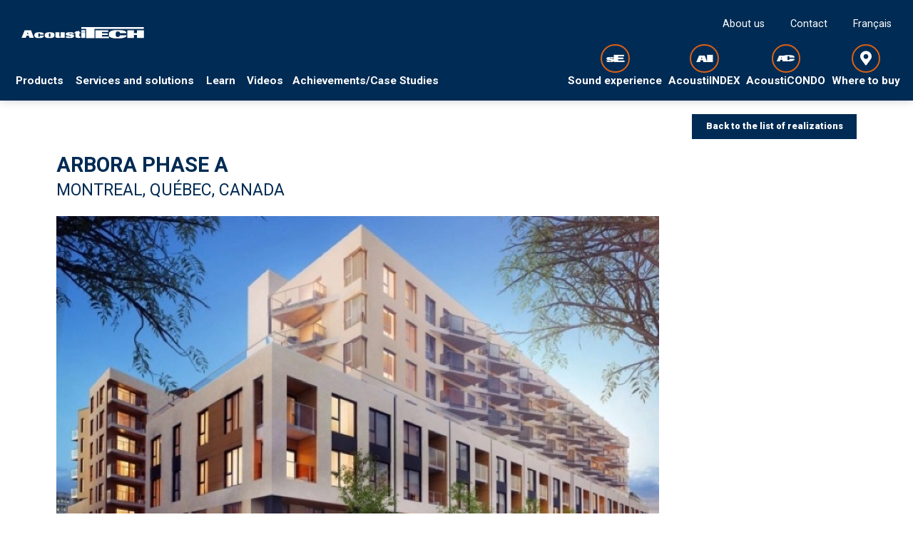

--- FILE ---
content_type: text/html; charset=UTF-8
request_url: https://www.acousti-tech.com/en/project/detail/arbora-phase-a-49
body_size: 31797
content:
<!DOCTYPE html>
<html lang="en">
  <head>
    <meta charset="utf-8">
    <meta http-equiv="X-UA-Compatible" content="IE=edge">

    <title>Project Arbora phase A | AcoustiTECH</title>
    <meta name="description" content="Project Arbora phase A">
    <meta name="viewport" content="width=device-width, initial-scale=1">
    <meta property="og:title" content="">
    <meta property="og:description" content="">
    <meta property="og:image" content="">
    <meta property="og:url" content="https://www.acousti-tech.com/en/project/detail/arbora-phase-a-49">

    <link rel="shortcut icon" href="/assets/img/shared/favicon/favicon.ico">

    <meta name="theme-color" content="#ffffff">
    <meta name="csrf-token" content="0VS9p2f6KcrmrPyr6tp17Ju9g0hOZLMOdXBkr2sp">

    
          <style>
        @charset "UTF-8";*,body{font-family:Roboto,Arial,Helvetica,sans-serif;font-weight:400}h1,h2,h3,h4,h5,h6{color:#002b54;text-transform:uppercase;font-weight:700;font-family:Roboto,Arial,Helvetica,sans-serif;line-height:1.15em;margin-top:0}p,span{font-weight:400;font-family:Roboto,Arial,Helvetica,sans-serif;font-size:1em}p{margin:0 0 1em;line-height:1.8em}p.line-height--small{line-height:1.5555555556em}p.colorful{color:#002b54}a{color:#db6015;text-decoration:none;cursor:pointer;-webkit-transition:all .2s;-moz-transition:all .2s;-ms-transition:all .2s;-o-transition:all .2s;transition:all .2s}a:focus,a:hover{color:#6e6e6e}a:active,a:focus,a:hover{outline:0}a::after,a::before{-webkit-transition:all .2s;-moz-transition:all .2s;-ms-transition:all .2s;-o-transition:all .2s;transition:all .2s}mark{font-weight:inherit}a:not(.btn).subtitle,em.subtitle,h1.subtitle,h2.subtitle,h3.subtitle,h4.subtitle,h5.subtitle,h6.subtitle,p.subtitle,span.subtitle{color:#141313;font-size:1.6666666667rem;text-transform:none;display:block}a:not(.btn).subtitle-sm,em.subtitle-sm,h1.subtitle-sm,h2.subtitle-sm,h3.subtitle-sm,h4.subtitle-sm,h5.subtitle-sm,h6.subtitle-sm,p.subtitle-sm,span.subtitle-sm{color:#141313;font-size:1.3333333333rem;text-transform:none;display:block}a:not(.btn).basic,em.basic,h1.basic,h2.basic,h3.basic,h4.basic,h5.basic,h6.basic,p.basic,span.basic{display:block;color:#343531;font-size:1rem;line-height:1.5555555556rem;text-transform:none}a:not(.btn).colorful,em.colorful,h1.colorful,h2.colorful,h3.colorful,h4.colorful,h5.colorful,h6.colorful,p.colorful,span.colorful{color:#002b54!important}a:not(.btn).colorful02,em.colorful02,h1.colorful02,h2.colorful02,h3.colorful02,h4.colorful02,h5.colorful02,h6.colorful02,p.colorful02,span.colorful02{color:#db6015!important}a:not(.btn).colorful03,em.colorful03,h1.colorful03,h2.colorful03,h3.colorful03,h4.colorful03,h5.colorful03,h6.colorful03,p.colorful03,span.colorful03{color:#001932!important}a:not(.btn).colorful04,em.colorful04,h1.colorful04,h2.colorful04,h3.colorful04,h4.colorful04,h5.colorful04,h6.colorful04,p.colorful04,span.colorful04{color:#5d720c!important}a:not(.btn).colorful05,em.colorful05,h1.colorful05,h2.colorful05,h3.colorful05,h4.colorful05,h5.colorful05,h6.colorful05,p.colorful05,span.colorful05{color:#943e00!important}a:not(.btn).colorful06,em.colorful06,h1.colorful06,h2.colorful06,h3.colorful06,h4.colorful06,h5.colorful06,h6.colorful06,p.colorful06,span.colorful06{color:#5f605f!important}a:not(.btn).dark,em.dark,h1.dark,h2.dark,h3.dark,h4.dark,h5.dark,h6.dark,p.dark,span.dark{color:#000!important}a:not(.btn).light,em.light,h1.light,h2.light,h3.light,h4.light,h5.light,h6.light,p.light,span.light{color:#fff!important}a:not(.btn).no-transform,em.no-transform,h1.no-transform,h2.no-transform,h3.no-transform,h4.no-transform,h5.no-transform,h6.no-transform,p.no-transform,span.no-transform{text-transform:none}a:not(.btn).uppercase,em.uppercase,h1.uppercase,h2.uppercase,h3.uppercase,h4.uppercase,h5.uppercase,h6.uppercase,p.uppercase,span.uppercase{text-transform:uppercase}a:not(.btn).bordered,em.bordered,h1.bordered,h2.bordered,h3.bordered,h4.bordered,h5.bordered,h6.bordered,p.bordered,span.bordered{padding:.4em;width:fit-content}a:not(.btn).bordered.bottom,em.bordered.bottom,h1.bordered.bottom,h2.bordered.bottom,h3.bordered.bottom,h4.bordered.bottom,h5.bordered.bottom,h6.bordered.bottom,p.bordered.bottom,span.bordered.bottom{padding:unset;padding-bottom:.4em}.h1,h1{font-size:2.2222222222rem}.h2,h2{font-size:1.7777777778rem}.h3,h3{font-size:1.6666666667rem}.h4,h4{font-size:1.5555555556rem}.h5,h5{font-size:1em}.h6,h6{font-size:.9em}.list-title{font-weight:700;text-transform:none;font-size:1.3333333333em;margin-bottom:.8333333333em}.fw-xlight{font-weight:100}.fw-light{font-weight:300}.fw-normal{font-weight:400}.fw-medium{font-weight:500}.fw-bold,b,strong{font-weight:700}.fw-xbold{font-weight:900}*{-webkit-box-sizing:border-box;-moz-box-sizing:border-box;box-sizing:border-box;-webkit-font-smoothing:antialiased;-moz-font-smoothing:antialiased;font-smoothing:antialiased}button,html,input,select,textarea{color:#343531}body,html{font-size:18px}html{background:#fff}#main-content{background:#fff;padding-top:10em}body{font-size:1em;line-height:1.4;background:#fff}.box-shadow{box-shadow:0 0 12px 0 rgba(0,0,0,.2)}.fill{-webkit-transition:fill ease-in-out .2s;-moz-transition:fill ease-in-out .2s;-ms-transition:fill ease-in-out .2s;-o-transition:fill ease-in-out .2s;transition:fill ease-in-out .2s}.lightgrey-bg{background-color:#f1f1f1}.softgrey-bg{background-color:#cecece}.softergrey-bg{background-color:#f1f1ef}.beige-bg{background-color:#f7f8f9}.colorful-bg{background-color:#002b54}.colorful-bg a,.colorful-bg address,.colorful-bg div,.colorful-bg h1,.colorful-bg h2,.colorful-bg h3,.colorful-bg h4,.colorful-bg h5,.colorful-bg h6,.colorful-bg p,.colorful-bg small,.colorful-bg ul li{color:#fff}.colorful-bg a::selection,.colorful-bg address::selection,.colorful-bg div::selection,.colorful-bg h1::selection,.colorful-bg h2::selection,.colorful-bg h3::selection,.colorful-bg h4::selection,.colorful-bg h5::selection,.colorful-bg h6::selection,.colorful-bg p::selection,.colorful-bg small::selection,.colorful-bg ul li::selection{background-color:#141313}.colorful-bg a:focus,.colorful-bg a:hover{color:#db6015}.colorful-bg a:focus svg path,.colorful-bg a:hover svg path{fill:#db6015}.colorful-bg a svg path{-webkit-transition:fill ease-in-out .2s;-moz-transition:fill ease-in-out .2s;-ms-transition:fill ease-in-out .2s;-o-transition:fill ease-in-out .2s;transition:fill ease-in-out .2s}.colorful02-bg{background-color:#db6015}.colorful02-bg a,.colorful02-bg address,.colorful02-bg h1,.colorful02-bg h2,.colorful02-bg h3,.colorful02-bg h4,.colorful02-bg h5,.colorful02-bg h6,.colorful02-bg p,.colorful02-bg small{color:#fff}.colorful03-bg{background-color:#001932}.colorful03-bg a,.colorful03-bg address,.colorful03-bg h1,.colorful03-bg h2,.colorful03-bg h3,.colorful03-bg h4,.colorful03-bg h5,.colorful03-bg h6,.colorful03-bg p,.colorful03-bg small{color:#fff}.colorful04-bg{background-color:#5d720c}.colorful04-bg a,.colorful04-bg address,.colorful04-bg h1,.colorful04-bg h2,.colorful04-bg h3,.colorful04-bg h4,.colorful04-bg h5,.colorful04-bg h6,.colorful04-bg p,.colorful04-bg small{color:#fff}.colorful05-bg{background-color:#943e00}.colorful05-bg a,.colorful05-bg address,.colorful05-bg h1,.colorful05-bg h2,.colorful05-bg h3,.colorful05-bg h4,.colorful05-bg h5,.colorful05-bg h6,.colorful05-bg p,.colorful05-bg small{color:#fff}.colorful06-bg{background-color:#5f605f}.colorful06-bg a,.colorful06-bg address,.colorful06-bg h1,.colorful06-bg h2,.colorful06-bg h3,.colorful06-bg h4,.colorful06-bg h5,.colorful06-bg h6,.colorful06-bg p,.colorful06-bg small{color:#fff}.light-bg{background-color:#fff}.light-bg a,.light-bg address,.light-bg h1,.light-bg h2,.light-bg h3,.light-bg h4,.light-bg h5,.light-bg h6,.light-bg p,.light-bg small{color:#141313}.dark-bg{background-color:#141313}.dark-bg a,.dark-bg address,.dark-bg h1,.dark-bg h2,.dark-bg h3,.dark-bg h4,.dark-bg h5,.dark-bg h6,.dark-bg p,.dark-bg small{color:#fff}.dark-filter{position:relative}.dark-filter::before{content:"";position:absolute;top:0;right:0;width:100%;height:100%;background-color:rgba(0,0,0,.3);z-index:1}img.bg{position:absolute;top:0;right:0;object-fit:cover;object-position:center;width:100%;height:100%;-webkit-transition:all .3s;-moz-transition:all .3s;-ms-transition:all .3s;-o-transition:all .3s;transition:all .3s}img.bg.top{object-position:top}img.bg.bottom{object-position:bottom}img.bg.right{object-position:right}img.bg.left{object-position:left}ul{padding-left:1.1111111111em}ul.colorful-bullets{list-style:none;padding-left:0}ul.colorful-bullets li{margin-bottom:1em;line-height:1.5em;display:flex;align-items:center}ul.colorful-bullets li::before{content:"•";color:#002b54;font-weight:700;display:inline-block;align-self:flex-start;line-height:1em;font-size:1.5em;min-width:.75em}ol.accordeon-list,ul.accordeon-list{list-style:none;padding:0;margin:0}ol.accordeon-list li,ul.accordeon-list li{position:relative;border-top:1px solid #db6015}ol.accordeon-list li.active::after,ol.accordeon-list li.active::before,ul.accordeon-list li.active::after,ul.accordeon-list li.active::before{background-color:#fff}ol.accordeon-list li.active::before,ul.accordeon-list li.active::before{-ms-transform:rotate(180deg);-webkit-transform:rotate(180deg);transform:rotate(180deg)}ol.accordeon-list li.active .header,ul.accordeon-list li.active .header{color:#fff;background-color:#002b54}ol.accordeon-list li.active .description,ul.accordeon-list li.active .description{visibility:visible;opacity:1;max-height:unset;padding:1.6666666667em 3.8888888889em 1.1111111111em;border:1px solid #db6015}ol.accordeon-list li::after,ol.accordeon-list li::before,ul.accordeon-list li::after,ul.accordeon-list li::before{content:"";position:absolute;top:1.9444444444em;right:1.1111111111em;width:1.3888888889em;height:.2777777778em;background-color:#002b54}ol.accordeon-list li::before,ul.accordeon-list li::before{-ms-transform:rotate(90deg);-webkit-transform:rotate(90deg);transform:rotate(90deg);-webkit-transition:all .3s;-moz-transition:all .3s;-ms-transition:all .3s;-o-transition:all .3s;transition:all .3s}ol.accordeon-list li:last-of-type,ul.accordeon-list li:last-of-type{border-bottom:1px solid #db6015}ol.accordeon-list li .header,ul.accordeon-list li .header{display:flex;align-items:center;font-weight:500;width:100%;padding:1.1111111111em 3.8888888889em 1.1111111111em 1.1111111111em;color:#002b54;position:relative;line-height:1em;cursor:pointer;-webkit-transition:all .3s;-moz-transition:all .3s;-ms-transition:all .3s;-o-transition:all .3s;transition:all .3s}ol.accordeon-list li .header:hover,ul.accordeon-list li .header:hover{color:#db6015}ol.accordeon-list li .description,ul.accordeon-list li .description{visibility:hidden;opacity:0;max-height:0;-webkit-transition:max-height ease-in-out .2s;-moz-transition:max-height ease-in-out .2s;-ms-transition:max-height ease-in-out .2s;-o-transition:max-height ease-in-out .2s;transition:max-height ease-in-out .2s;-webkit-transition:opacity ease-in-out .2s;-moz-transition:opacity ease-in-out .2s;-ms-transition:opacity ease-in-out .2s;-o-transition:opacity ease-in-out .2s;transition:opacity ease-in-out .2s;-webkit-transition:visibility ease-in-out .2s;-moz-transition:visibility ease-in-out .2s;-ms-transition:visibility ease-in-out .2s;-o-transition:visibility ease-in-out .2s;transition:visibility ease-in-out .2s}ol.accordeon-list{counter-reset:item}ol.accordeon-list li{counter-increment:item}ol.accordeon-list li.active .header::before{background-color:#fff;color:#002b54}ol.accordeon-list li .header::before{content:counter(item);background-color:#002b54;color:#fff;font-size:1.3333333333em;font-weight:700;display:flex;align-self:flex-start;align-items:center;justify-content:center;min-width:1.4583333333em;height:fit-content;min-height:1.4583333333em;margin-right:1.0416666667em;-webkit-transition:all .3s;-moz-transition:all .3s;-ms-transition:all .3s;-o-transition:all .3s;transition:all .3s}::-moz-selection{background:#002b54;color:#fff;text-shadow:none}::selection{background:#002b54;color:#fff;text-shadow:none}hr{display:block;height:0;border:0;border-top:1px solid #db6015;margin:30px 0;padding:0}hr.large{width:90%;margin-right:auto;margin-left:auto}audio,canvas,img,video{vertical-align:middle}fieldset{border:0;margin:0;padding:0}textarea{resize:vertical}img{vertical-align:middle}address{display:block;margin-bottom:20px;font-style:normal;line-height:1.428571429}code,pre{font-family:Monaco,Menlo,Consolas,"Courier New",monospace}code{padding:2px 4px;font-size:90%;color:#c7254e;white-space:nowrap;background-color:#f9f2f4;border-radius:4px}pre{display:block;padding:.85em;margin:0 0 .75em;font-size:.95em;line-height:1.428571429;color:#333;word-break:break-all;word-wrap:break-word;background-color:#f1f1f1;border:1px solid #db6015;border:1px solid rgba(219,96,21,.15)}.sup,sup{position:relative;font-size:.65em;top:-4px}embed,object{outline:0}input::-moz-focus-inner{border:0}i.icon{display:inline-block}.tabs{display:none}.tabs.active{display:block}@-webkit-keyframes rotating{from{-webkit-transform:rotate(0)}to{-webkit-transform:rotate(360deg)}}form h3{margin-top:0}form hr{margin:22.5px 0}form p.control{margin-bottom:10px;position:relative}form p.control.loading:after{-webkit-animation:rotating .3s linear infinite;border:2px solid #d3d6db;border-radius:290486px;border-right-color:transparent;border-top-color:transparent;content:"";display:block;height:16px;position:relative;width:16px;position:absolute!important;right:8px;top:6px}form p.control.icons input{padding-left:32px}form p.control.icons .fa{display:inline-block;font-size:14px;height:24px;line-height:24px;text-align:center;vertical-align:top;width:24px;color:#aeb1b5;pointer-events:none;position:absolute;top:4px;z-index:4;left:4px}form p.control.icons.right input{padding-right:32px;padding-left:6px}form p.control.icons.right .fa{right:4px;left:inherit}form p.control.large.icons input,form p.control.medium.icons input,form p.control.small.icons input{padding-left:32px}form p.control.large.icons.right input,form p.control.medium.icons.right input,form p.control.small.icons.right input{padding-left:6px;padding-right:32px}form p.control.small input{border-radius:2px;font-size:11px;height:24px;line-height:16px;padding-left:6px;padding-right:6px}form p.control.small.icons .fa{font-size:11px;height:24px;line-height:17px;left:6px}form p.control.small.icons.right .fa{left:inherit;right:6px}form p.control.small.addons a.btn,form p.control.small.addons button{padding:.6em 1.4em;height:24px;line-height:0}form p.control.medium input{font-size:18px;height:40px;line-height:32px;padding-left:10px;padding-right:10px}form p.control.medium.icons input{padding-left:40px}form p.control.medium.icons.right input{padding-left:10px;padding-right:40px}form p.control.medium.icons .fa{font-size:18px;height:40px;line-height:32px;left:10px}form p.control.medium.icons.right .fa{left:inherit;right:10px}form p.control.medium.addons a.btn,form p.control.medium.addons button{height:40px;line-height:.6em}form p.control.large input{font-size:24px;height:48px;line-height:40px;padding-left:12px;padding-right:12px}form p.control.large.icons input{padding-left:40px}form p.control.large.icons .fa{font-size:24px;height:48px;line-height:39px;left:12px}form p.control.large.icons.right .fa{left:inherit;right:12px}form p.control.large.addons a.btn,form p.control.large.addons button{height:48px;line-height:1em}form p.control.addons input{display:inline-block;width:auto;border-radius:3px 0 0 3px}form p.control.addons a.btn,form p.control.addons button{margin-right:-1px;width:auto;display:inline-block;height:32px;line-height:.1em}form p.control.addons a.btn:last-child,form p.control.addons button:last-child{border-radius:0 3px 3px 0}form label.label{color:#2d2d2d;display:block;font-weight:700}form label.label:not(:last-child){margin-bottom:5px}form input[type=number],form input[type=password],form input[type=text],form textarea{-moz-appearance:none;-webkit-appearance:none;-webkit-box-align:center;-ms-flex-align:center}form input[type=email],form input[type=number],form input[type=password],form input[type=tel],form input[type=text],form select,form textarea{align-items:center;background-color:#fff;border:1px solid #002b54;color:#2d2d2d;height:32px;line-height:24px;padding:0 8px;position:relative;vertical-align:top;box-shadow:inset 0 1px 2px rgba(17,17,17,.1);max-width:100%;width:100%}form input[type=email].small,form input[type=number].small,form input[type=password].small,form input[type=tel].small,form input[type=text].small,form select.small,form textarea.small{border-radius:2px;font-size:11px;height:24px;line-height:16px;padding-left:6px;padding-right:6px}form input[type=email].medium,form input[type=number].medium,form input[type=password].medium,form input[type=tel].medium,form input[type=text].medium,form select.medium,form textarea.medium{font-size:18px;height:40px;line-height:32px;padding-left:10px;padding-right:10px}form input[type=email].large,form input[type=number].large,form input[type=password].large,form input[type=tel].large,form input[type=text].large,form select.large,form textarea.large{font-size:1em;height:3.3333333333em;line-height:1em;padding-left:.6666666667em;border-radius:0}form input[type=email].top-spacing,form input[type=number].top-spacing,form input[type=password].top-spacing,form input[type=tel].top-spacing,form input[type=text].top-spacing,form select.top-spacing,form textarea.top-spacing{margin-top:10px}form input[type=email]:active,form input[type=email]:focus,form input[type=number]:active,form input[type=number]:focus,form input[type=password]:active,form input[type=password]:focus,form input[type=tel]:active,form input[type=tel]:focus,form input[type=text]:active,form input[type=text]:focus,form select:active,form select:focus,form textarea:active,form textarea:focus{border-color:#002b54;outline:0}form input[type=email]:not(:last-child),form input[type=number]:not(:last-child),form input[type=password]:not(:last-child),form input[type=tel]:not(:last-child),form input[type=text]:not(:last-child),form select:not(:last-child),form textarea:not(:last-child){margin-bottom:10px}form input[type=email][disabled],form input[type=number][disabled],form input[type=password][disabled],form input[type=tel][disabled],form input[type=text][disabled],form select[disabled],form textarea[disabled]{background-color:#f5f7fa;border-color:#d3d6db;cursor:not-allowed;pointer-events:none}form input[type=email].danger,form input[type=number].danger,form input[type=password].danger,form input[type=tel].danger,form input[type=text].danger,form select.danger,form textarea.danger{border-color:#ed6c63}form input[type=email].success,form input[type=number].success,form input[type=password].success,form input[type=tel].success,form input[type=text].success,form select.success,form textarea.success{border-color:#97cd76}form input[type=email].icons,form input[type=number].icons,form input[type=password].icons,form input[type=tel].icons,form input[type=text].icons,form select.icons,form textarea.icons{padding-left:32px}form input[type=email].no-margin,form input[type=number].no-margin,form input[type=password].no-margin,form input[type=tel].no-margin,form input[type=text].no-margin,form select.no-margin,form textarea.no-margin{margin:0}form .select{display:inline-block;height:32px;position:relative;vertical-align:top}form .select:not(:last-child){margin-bottom:10px}form .select select{-moz-appearance:none;-webkit-appearance:none;-webkit-box-align:center;-ms-flex-align:center;align-items:center;background-color:#fff;border:1px solid #002b54;border-radius:3px;color:#222324;font-size:14px;height:32px;line-height:24px;padding-left:8px;padding-right:8px;position:relative;vertical-align:top;cursor:pointer;display:block;outline:0;padding-right:36px}form .select select:active,form .select select:focus{border-color:#002b54;outline:0}form .select:after{border:1px solid #002b54;border-right:0;border-top:0;content:" ";display:block;height:7px;pointer-events:none;position:absolute;-webkit-transform:rotate(-45deg);transform:rotate(-45deg);width:7px;margin-top:-6px;right:16px;top:50%}form .select.small{height:24px}form .select.small select{border-radius:2px;font-size:11px;height:24px;line-height:16px;padding-left:6px;padding-right:28px}form .select.medium{height:40px}form .select.medium select{font-size:18px;height:40px;line-height:32px;padding-left:10px;padding-right:44px}form .select.large{height:48px}form .select.large select{font-size:24px;height:48px;line-height:40px;padding-left:12px;padding-right:52px}form textarea{display:block;line-height:1.2;max-height:600px;max-width:100%;min-height:120px;min-width:100%;padding:10px;resize:vertical}form textarea:not(:last-child){margin-bottom:10px}form textarea.large{min-height:185px}form .checkbox,form .radio{cursor:pointer;display:inline-block;line-height:16px;position:relative;vertical-align:top}form .checkbox:active,form .checkbox:focus,form .radio:active,form .radio:focus{border-color:#002b54;outline:0}form .checkbox input[type=checkbox],form .checkbox input[type=radio],form .radio input[type=checkbox],form .radio input[type=radio]{vertical-align:baseline;margin-right:4px}form .checkbox.disabled,form .radio.disabled{color:#aeb1b5;pointer-events:none}form .checkbox.disabled input,form .radio.disabled input{pointer-events:none}form .radio+.radio{margin-left:10px}form button[type=button].top-spacing,form button[type=submit].top-spacing{margin-top:10px}table{width:100%;display:table;border:none;border-collapse:collapse;border-spacing:0}table.bordered-table td{border:1px solid #cecece}table.striped tbody>tr:nth-child(odd){background-color:#cecece}table.highlight tbody>tr{-webkit-transition:all .3s;-moz-transition:all .3s;-ms-transition:all .3s;-o-transition:all .3s;transition:all .3s}table.highlight tbody>tr:hover{background-color:#cecece}table.centered tbody tr td,table.centered thead tr th{text-align:center}@media (max-width:1024px){table.responsive-table thead{border:0;border-right:1px solid #cecece;display:block;float:left}table.responsive-table thead tr{display:block;padding:0 10px 0 0}table.responsive-table thead tr th{display:block;text-align:right}table.responsive-table tbody{display:block;width:auto;position:relative;overflow-x:auto;white-space:nowrap}table.responsive-table tbody tr{display:inline-block;vertical-align:top;padding:0 10px}table.responsive-table tbody tr td{display:block;min-height:1.25em;text-align:left}table.responsive-table tbody td,table.responsive-table tbody th{margin:0;vertical-align:top}}thead{border:1px solid #cecece}thead th{font-weight:700}table,td,th{border:none}td,th{padding:15px 5px;display:table-cell;text-align:left;vertical-align:middle}.d-table{display:table;width:100%;height:100%;border-collapse:collaspe;table-layout:fixed}.d-table .t-cell{display:table-cell;vertical-align:middle;border-collapse:collaspe}.alert{margin:1em 0}.alert-error{color:#d50000}.alert-success{color:#32b100}.alert-error,.alert-success{font-weight:700;text-align:center}.alert-warning{padding:15px;background-color:#f39c12;color:#fff;border-color:#e08e0b;-webkit-border-radius:3px;-moz-border-radius:3px;border-radius:3px}.parsley-error{border:1px solid #d50000!important}.checkbox .parsley-errors-list{margin:0}.parsley-error-list,.parsley-errors-list{margin:0;padding:0;list-style:none;position:relative;top:-1px}.parsley-error-list li,.parsley-errors-list li{text-align:right;float:right;background:#d50000;color:#fff;padding:.3em .7em;font-weight:700;font-size:.8em}.overlay-upper{position:relative;z-index:3;width:100%;height:100%}.overlay{position:absolute;width:100%;height:100%;top:0;left:0;z-index:2}.bordered{border:1px solid #db6015}.bordered.bottom{border:unset;border-bottom:1px solid #141313}.bordered.top{border:unset;border-top:1px solid #141313}.bordered.light{border:1px solid #fff}.bordered.light.bottom{border:unset;border-bottom:1px solid #fff}.bordered.colorful{border:1px solid #002b54}.bordered.colorful.bottom{border:unset;border-bottom:1px solid #002b54}.bordered.colorful02{border:1px solid #db6015}.bordered.colorful02.bottom{border:unset;border-bottom:1px solid #db6015}.bordered.medium.bottom{border:unset;border-bottom:2px solid #141313}.bordered.medium.top{border:unset;border-top:2px solid #141313}.bordered.medium.light{border:2px solid #fff}.bordered.medium.light.bottom{border:unset;border-bottom:2px solid #fff}.bordered.medium.colorful{border:2px solid #002b54}.bordered.medium.colorful.bottom{border:unset;border-bottom:2px solid #002b54}.bordered.medium.colorful.top{border:unset;border-top:2px solid #002b54}.bordered.medium.colorful02{border:2px solid #db6015}.bordered.medium.colorful02.bottom{border:unset;border-bottom:2px solid #db6015}.bordered.thick.bottom{border:unset;border-bottom:4px solid #141313}.bordered.thick.top{border:unset;border-top:4px solid #141313}.bordered.thick.light{border:4px solid #fff}.bordered.thick.light.bottom{border:unset;border-bottom:4px solid #fff}.bordered.thick.light.top{border:unset;border-top:4px solid #fff}.bordered.thick.colorful{border:4px solid #002b54}.bordered.thick.colorful.bottom{border:unset;border-bottom:4px solid #002b54}.bordered.thick.colorful.top{border:unset;border-top:4px solid #002b54}.bordered.thick.colorful02{border:4px solid #db6015}.bordered.thick.colorful02.bottom{border:unset;border-bottom:4px solid #db6015}.bordered.thick.colorful02.top{border:unset;border-top:4px solid #db6015}.split-border{position:relative}.split-border::after{content:"";position:absolute;height:100%;top:0;right:50%;background-color:#db6015;width:1px}.split-border.colorful::after{background-color:#002b54}.pict-box{position:relative}.pict-box img{width:100%;height:100%}.pict-box img.pict{position:absolute;top:0;max-width:50%;object-fit:cover;object-position:center}.pict-box img.pict.large{max-width:60%}.pict-box img.pict.top{object-position:top}.pict-box img.pict.bottom{object-position:bottom}.pict-box img.pict.right{object-position:right}.pict-box img.pict.left{object-position:left}.pict-box.left img.pict{left:0}.pict-box.right img.pict{right:0}.cover-container{width:100%;height:100%}.pull-left{float:left}.pull-right{float:right}.pull-none{float:none!important}.text-left{text-align:left}.text-right{text-align:right}.text-center{text-align:center}.text-justify{text-align:justify}.text-uppercase{text-transform:uppercase}.v-hidden{visibility:hidden}.indent-hide{text-indent:-9999px;visibility:hidden}.block{display:block}.inline-block{display:inline-block}.inline{display:inline}.box{margin-bottom:15px;padding:15px}.box.sample-box{border:1px solid #db6015;min-height:12em;padding:6em 15px;margin-bottom:30px;background:#ec7c37}.box.sample-box.big{min-height:20em}.box.box-bordered{border:1px solid #db6015}.box.box-rounded{-webkit-border-radius:4px;-moz-border-radius:4px;border-radius:4px}.col-box-centered{float:none;margin:0 auto}.hidden{display:none!important;visibility:hidden}.clearfix:after,.clearfix:before{content:" ";display:table}.clearfix:after{clear:both}.mandatory{color:#d50000;font-weight:700}.no-margin{margin:0!important}.no-margin-top{margin-top:0!important}.no-margin-bottom{margin-bottom:0!important}.no-padding-left{padding-left:0}.no-padding-right{padding-right:0}.no-text-transform{text-transform:none}.hide{display:none}.no-select{-webkit-user-select:none;-moz-user-select:none;-ms-user-select:none;user-select:none}.desktop-only{display:inline}.print-only{display:none}.dismiss{cursor:pointer}.underline{text-decoration:underline}.margin{margin-top:8.3333333333rem;margin-bottom:8.3333333333rem}.margin-xsm{margin-top:1.3888888889rem;margin-bottom:1.3888888889rem}.margin-sm{margin-top:2.7777777778rem;margin-bottom:2.7777777778rem}.margin-md{margin-top:5.5555555556rem;margin-bottom:5.5555555556rem}.margin-lg{margin-top:11.1111111111rem;margin-bottom:11.1111111111rem}.margin-xlg{margin-top:16.6666666667rem;margin-bottom:16.6666666667rem}.margin-top{margin-top:8.3333333333rem}.margin-top-xsm{margin-top:1.3888888889rem}.margin-top-sm{margin-top:2.7777777778rem}.margin-top-md{margin-top:5.5555555556rem}.margin-top-lg{margin-top:11.1111111111rem}.margin-top-xlg{margin-top:16.6666666667rem}.margin-bottom{margin-bottom:8.3333333333rem}.margin-bottom-xsm{margin-bottom:1.3888888889rem}.margin-bottom-sm{margin-bottom:2.7777777778rem}.margin-bottom-md{margin-bottom:5.5555555556rem}.margin-bottom-lg{margin-bottom:11.1111111111rem}.margin-bottom-xlg{margin-bottom:16.6666666667rem}.margin-right-sm{margin-right:5%}.margin-left{margin-left:5.5555555556em}.margin-left-sm{margin-left:5%}.padder{padding:8.3333333333rem 0}.padder-xsm{padding:1.3888888889rem 0}.padder-sm{padding:2.7777777778rem 0}.padder-xmd{padding:4.1666666667rem 0}.padder-md{padding:5.5555555556rem 0}.padder-lg{padding:11.1111111111rem 0}.padder-xlg{padding:16.6666666667rem 0}.padder-top-xsm{padding-top:1.3888888889rem}.padder-top-sm{padding-top:2.7777777778rem}.padder-top-md{padding-top:5.5555555556rem}.padder-top-md-lg{padding-top:6.9444444444rem}.padder-top{padding-top:8.3333333333rem}.padder-top-lg{padding-top:11.1111111111rem}.padder-top-xlg{padding-top:16.6666666667rem}.padder-bottom-xsm{padding-bottom:1.3888888889rem}.padder-bottom-sm{padding-bottom:2.7777777778rem}.padder-bottom-md{padding-bottom:5.5555555556rem}.padder-bottom{padding-bottom:8.3333333333rem}.padder-bottom-lg{padding-bottom:11.1111111111rem}.padder-bottom-xlg{padding-bottom:16.6666666667rem}.padder-right-sm{padding-right:5%}.padder-left-sm{padding-left:5%}@media (max-width:1024px){.margin{margin-top:75px;margin-bottom:75px}.margin-xsm{margin-top:15px;margin-bottom:15px}.margin-sm{margin-top:30px;margin-bottom:30px}.margin-md{margin-top:50px;margin-bottom:50px}.margin-lg{margin-top:100px;margin-bottom:100px}.margin-xlg{margin-top:150px;margin-bottom:150px}.margin-top-xsm{margin-top:15px}.margin-top-sm{margin-top:30px}.margin-top-md{margin-top:50px}.margin-top{margin-top:75px}.margin-top-lg{margin-top:100px}.margin-top-xlg{margin-top:150px}.margin-bottom-xsm{margin-bottom:15px}.margin-bottom-sm{margin-bottom:30px}.margin-bottom-md{margin-bottom:50px}.margin-bottom{margin-bottom:75px}.margin-bottom-lg{margin-bottom:100px}.margin-bottom-xlg{margin-bottom:150px}.padder{padding-top:75px;padding-bottom:75px}.padder-xsm{padding-top:15px;padding-bottom:15px}.padder-sm{padding-top:30px;padding-bottom:30px}.padder-md{padding-top:50px;padding-bottom:50px}.padder-lg{padding-top:100px;padding-bottom:100px}.padder-xlg{padding-top:150px;padding-bottom:150px}.padder-top{padding-top:75px}.padder-top-xsm{padding-top:15px}.padder-top-sm{padding-top:30px}.padder-top-md{padding-top:50px}.padder-top-lg{padding-top:100px}.padder-top-xlg{padding-top:150px}.padder-bottom{padding-bottom:75px}.padder-bottom-xsm{padding-bottom:15px}.padder-bottom-sm{padding-bottom:30px}.padder-bottom-md{padding-bottom:50px}.padder-bottom-lg{padding-bottom:100px}.padder-bottom-xlg{padding-bottom:150px}.hide-br-tablet-less br{display:none}}@media (max-width:480px){ol.accordeon-list li.active .description,ul.accordeon-list li.active .description{padding:2rem}.hide-br-mobile br{display:none}}.flex{display:flex}.flex.column{flex-direction:column}.justify-center{justify-content:center}.container-fluid{margin-right:auto;margin-left:auto;padding-right:2rem;padding-left:2rem}.container{margin-right:auto;margin-left:auto;padding-left:15px;padding-right:15px;position:relative}.container.xlarge{padding-left:30px;padding-right:30px;max-width:100%!important}.clearfix:after,.clearfix:before,.container-fluid:after,.container-fluid:before,.container:after,.container:before{content:" ";display:table}.clearfix:after,.container-fluid:after,.container:after,.row:after{clear:both}.row{box-sizing:border-box;display:-ms-flexbox;display:-webkit-box;display:flex;display:-webkit-flex;-webkit-flex-wrap:wrap;-ms-flex:0 1 auto;-webkit-box-flex:0;flex:0 1 auto;-ms-flex-direction:row;-webkit-box-orient:horizontal;-webkit-box-direction:normal;flex-direction:row;-ms-flex-wrap:wrap;flex-wrap:wrap;margin-right:-1rem;margin-left:-1rem}.row.not-same-height{display:flex;align-items:flex-start}.row.extended{margin-right:0;margin-left:0}.row.extended>.col,.row.extended>.col-1,.row.extended>.col-10,.row.extended>.col-11,.row.extended>.col-12,.row.extended>.col-2,.row.extended>.col-3,.row.extended>.col-4,.row.extended>.col-5,.row.extended>.col-6,.row.extended>.col-7,.row.extended>.col-8,.row.extended>.col-9,.row.extended>.col-lg,.row.extended>.col-lg-1,.row.extended>.col-lg-10,.row.extended>.col-lg-11,.row.extended>.col-lg-12,.row.extended>.col-lg-2,.row.extended>.col-lg-3,.row.extended>.col-lg-4,.row.extended>.col-lg-5,.row.extended>.col-lg-6,.row.extended>.col-lg-7,.row.extended>.col-lg-8,.row.extended>.col-lg-9,.row.extended>.col-md,.row.extended>.col-md-1,.row.extended>.col-md-10,.row.extended>.col-md-11,.row.extended>.col-md-12,.row.extended>.col-md-2,.row.extended>.col-md-3,.row.extended>.col-md-4,.row.extended>.col-md-5,.row.extended>.col-md-6,.row.extended>.col-md-7,.row.extended>.col-md-8,.row.extended>.col-md-9,.row.extended>.col-sm,.row.extended>.col-sm-1,.row.extended>.col-sm-10,.row.extended>.col-sm-11,.row.extended>.col-sm-12,.row.extended>.col-sm-2,.row.extended>.col-sm-3,.row.extended>.col-sm-4,.row.extended>.col-sm-5,.row.extended>.col-sm-6,.row.extended>.col-sm-7,.row.extended>.col-sm-8,.row.extended>.col-sm-9,.row.extended>.col-xlg,.row.extended>.col-xlg-1,.row.extended>.col-xlg-10,.row.extended>.col-xlg-11,.row.extended>.col-xlg-12,.row.extended>.col-xlg-2,.row.extended>.col-xlg-3,.row.extended>.col-xlg-4,.row.extended>.col-xlg-5,.row.extended>.col-xlg-6,.row.extended>.col-xlg-7,.row.extended>.col-xlg-8,.row.extended>.col-xlg-9,.row.extended>.col-xs,.row.extended>.col-xs-1,.row.extended>.col-xs-10,.row.extended>.col-xs-11,.row.extended>.col-xs-12,.row.extended>.col-xs-2,.row.extended>.col-xs-3,.row.extended>.col-xs-4,.row.extended>.col-xs-5,.row.extended>.col-xs-6,.row.extended>.col-xs-7,.row.extended>.col-xs-8,.row.extended>.col-xs-9,.row.extended>.col-xxs,.row.extended>.col-xxs-1,.row.extended>.col-xxs-10,.row.extended>.col-xxs-11,.row.extended>.col-xxs-12,.row.extended>.col-xxs-2,.row.extended>.col-xxs-3,.row.extended>.col-xxs-4,.row.extended>.col-xxs-5,.row.extended>.col-xxs-6,.row.extended>.col-xxs-7,.row.extended>.col-xxs-8,.row.extended>.col-xxs-9{padding-left:0;padding-right:0}.row.reverse{-ms-flex-direction:row-reverse;-webkit-box-orient:horizontal;-webkit-box-direction:reverse;flex-direction:row-reverse}.col.reverse{-ms-flex-direction:column-reverse;-webkit-box-orient:vertical;-webkit-box-direction:reverse;flex-direction:column-reverse}.col,.col-1,.col-10,.col-11,.col-12,.col-2,.col-3,.col-4,.col-5,.col-6,.col-7,.col-8,.col-9{box-sizing:border-box;-ms-flex:0 0 auto;-webkit-box-flex:0;flex:0 0 auto;padding-right:1rem;padding-left:1rem}.col{-webkit-flex-grow:1;-ms-flex-positive:1;-webkit-box-flex:1;flex-grow:1;-ms-flex-preferred-size:0;flex-basis:0;max-width:100%}.col-1{-ms-flex-preferred-size:8.3333%;flex-basis:8.3333%;max-width:8.3333%}.col-2{-ms-flex-preferred-size:16.6667%;flex-basis:16.6667%;max-width:16.6667%}.col-3{-ms-flex-preferred-size:25%;flex-basis:25%;max-width:25%}.col-4{-ms-flex-preferred-size:33.3333%;flex-basis:33.3333%;max-width:33.3333%}.col-5{-ms-flex-preferred-size:41.6667%;flex-basis:41.6667%;max-width:41.6667%}.col-6{-ms-flex-preferred-size:50%;flex-basis:50%;max-width:50%}.col-7{-ms-flex-preferred-size:58.3333%;flex-basis:58.3333%;max-width:58.3333%}.col-8{-ms-flex-preferred-size:66.6667%;flex-basis:66.6667%;max-width:66.6667%}.col-9{-ms-flex-preferred-size:75%;flex-basis:75%;max-width:75%}.col-10{-ms-flex-preferred-size:83.3333%;flex-basis:83.3333%;max-width:83.3333%}.col-11{-ms-flex-preferred-size:91.6667%;flex-basis:91.6667%;max-width:91.6667%}.col-12{-ms-flex-preferred-size:100%;flex-basis:100%;max-width:100%}.col-offset-0{margin-left:0}.col-offset-1{margin-left:8.3333%}.col-offset-2{margin-left:16.6667%}.col-offset-3{margin-left:25%}.col-offset-4{margin-left:33.3333%}.col-offset-5{margin-left:41.6667%}.col-offset-6{margin-left:50%}.col-offset-7{margin-left:58.3333%}.col-offset-8{margin-left:66.6667%}.col-offset-9{margin-left:75%}.col-offset-10{margin-left:83.3333%}.col-offset-11{margin-left:91.6667%}.start-{-ms-flex-pack:start;-webkit-box-pack:start;justify-content:flex-start;text-align:start}.center-{-ms-flex-pack:center;-webkit-box-pack:center;justify-content:center;text-align:center}.end-{-ms-flex-pack:end;-webkit-box-pack:end;justify-content:flex-end;text-align:end}.top-{-ms-flex-align:start;-webkit-box-align:start;align-items:flex-start}.middle-{-ms-flex-align:center;-webkit-box-align:center;align-items:center}.bottom-{-ms-flex-align:end;-webkit-box-align:end;align-items:flex-end}.around-{-ms-flex-pack:distribute;justify-content:space-around}.between-{-ms-flex-pack:justify;-webkit-box-pack:justify;justify-content:space-between}.first-{-ms-flex-order:-1;-webkit-box-ordinal-group:0;order:-1}.last-{-ms-flex-order:1;-webkit-box-ordinal-group:2;order:1}@media (min-width:0) and (max-width:479px){.container{max-width:100%;padding-left:30px;padding-right:30px}.col-xxs,.col-xxs-1,.col-xxs-10,.col-xxs-11,.col-xxs-12,.col-xxs-2,.col-xxs-3,.col-xxs-4,.col-xxs-5,.col-xxs-6,.col-xxs-7,.col-xxs-8,.col-xxs-9{box-sizing:border-box;-ms-flex:0 0 auto;-webkit-box-flex:0;flex:0 0 auto;padding-right:1rem;padding-left:1rem}.col-xxs{-webkit-flex-grow:1;-ms-flex-positive:1;-webkit-box-flex:1;flex-grow:1;-ms-flex-preferred-size:0;flex-basis:0;max-width:100%}.col-xxs-1{-ms-flex-preferred-size:8.3333%;flex-basis:8.3333%;max-width:8.3333%}.col-xxs-2{-ms-flex-preferred-size:16.6667%;flex-basis:16.6667%;max-width:16.6667%}.col-xxs-3{-ms-flex-preferred-size:25%;flex-basis:25%;max-width:25%}.col-xxs-4{-ms-flex-preferred-size:33.3333%;flex-basis:33.3333%;max-width:33.3333%}.col-xxs-5{-ms-flex-preferred-size:41.6667%;flex-basis:41.6667%;max-width:41.6667%}.col-xxs-6{-ms-flex-preferred-size:50%;flex-basis:50%;max-width:50%}.col-xxs-7{-ms-flex-preferred-size:58.3333%;flex-basis:58.3333%;max-width:58.3333%}.col-xxs-8{-ms-flex-preferred-size:66.6667%;flex-basis:66.6667%;max-width:66.6667%}.col-xxs-9{-ms-flex-preferred-size:75%;flex-basis:75%;max-width:75%}.col-xxs-10{-ms-flex-preferred-size:83.3333%;flex-basis:83.3333%;max-width:83.3333%}.col-xxs-11{-ms-flex-preferred-size:91.6667%;flex-basis:91.6667%;max-width:91.6667%}.col-xxs-12{-ms-flex-preferred-size:100%;flex-basis:100%;max-width:100%}.col-xxs-offset-0{margin-left:0}.col-xxs-offset-1{margin-left:8.3333%}.col-xxs-offset-2{margin-left:16.6667%}.col-xxs-offset-3{margin-left:25%}.col-xxs-offset-4{margin-left:33.3333%}.col-xxs-offset-5{margin-left:41.6667%}.col-xxs-offset-6{margin-left:50%}.col-xxs-offset-7{margin-left:58.3333%}.col-xxs-offset-8{margin-left:66.6667%}.col-xxs-offset-9{margin-left:75%}.col-xxs-offset-10{margin-left:83.3333%}.col-xxs-offset-11{margin-left:91.6667%}.start-xxs{-ms-flex-pack:start;-webkit-box-pack:start;justify-content:flex-start;text-align:start}.center-xxs{-ms-flex-pack:center;-webkit-box-pack:center;justify-content:center;text-align:center}.end-xxs{-ms-flex-pack:end;-webkit-box-pack:end;justify-content:flex-end;text-align:end}.top-xxs{-ms-flex-align:start;-webkit-box-align:start;align-items:flex-start}.middle-xxs{-ms-flex-align:center;-webkit-box-align:center;align-items:center}.bottom-xxs{-ms-flex-align:end;-webkit-box-align:end;align-items:flex-end}.around-xxs{-ms-flex-pack:distribute;justify-content:space-around}.between-xxs{-ms-flex-pack:justify;-webkit-box-pack:justify;justify-content:space-between}.first-xxs{-ms-flex-order:-1;-webkit-box-ordinal-group:0;order:-1}.last-xxs{-ms-flex-order:1;-webkit-box-ordinal-group:2;order:1}}@media (min-width:480px){.container{max-width:90%}.col-xs,.col-xs-1,.col-xs-10,.col-xs-11,.col-xs-12,.col-xs-2,.col-xs-3,.col-xs-4,.col-xs-5,.col-xs-6,.col-xs-7,.col-xs-8,.col-xs-9{box-sizing:border-box;-ms-flex:0 0 auto;-webkit-box-flex:0;flex:0 0 auto;padding-right:1rem;padding-left:1rem}.col-xs{-webkit-flex-grow:1;-ms-flex-positive:1;-webkit-box-flex:1;flex-grow:1;-ms-flex-preferred-size:0;flex-basis:0;max-width:100%}.col-xs-1{-ms-flex-preferred-size:8.3333%;flex-basis:8.3333%;max-width:8.3333%}.col-xs-2{-ms-flex-preferred-size:16.6667%;flex-basis:16.6667%;max-width:16.6667%}.col-xs-3{-ms-flex-preferred-size:25%;flex-basis:25%;max-width:25%}.col-xs-4{-ms-flex-preferred-size:33.3333%;flex-basis:33.3333%;max-width:33.3333%}.col-xs-5{-ms-flex-preferred-size:41.6667%;flex-basis:41.6667%;max-width:41.6667%}.col-xs-6{-ms-flex-preferred-size:50%;flex-basis:50%;max-width:50%}.col-xs-7{-ms-flex-preferred-size:58.3333%;flex-basis:58.3333%;max-width:58.3333%}.col-xs-8{-ms-flex-preferred-size:66.6667%;flex-basis:66.6667%;max-width:66.6667%}.col-xs-9{-ms-flex-preferred-size:75%;flex-basis:75%;max-width:75%}.col-xs-10{-ms-flex-preferred-size:83.3333%;flex-basis:83.3333%;max-width:83.3333%}.col-xs-11{-ms-flex-preferred-size:91.6667%;flex-basis:91.6667%;max-width:91.6667%}.col-xs-12{-ms-flex-preferred-size:100%;flex-basis:100%;max-width:100%}.col-xs-offset-0{margin-left:0}.col-xs-offset-1{margin-left:8.3333%}.col-xs-offset-2{margin-left:16.6667%}.col-xs-offset-3{margin-left:25%}.col-xs-offset-4{margin-left:33.3333%}.col-xs-offset-5{margin-left:41.6667%}.col-xs-offset-6{margin-left:50%}.col-xs-offset-7{margin-left:58.3333%}.col-xs-offset-8{margin-left:66.6667%}.col-xs-offset-9{margin-left:75%}.col-xs-offset-10{margin-left:83.3333%}.col-xs-offset-11{margin-left:91.6667%}.start-xs{-ms-flex-pack:start;-webkit-box-pack:start;justify-content:flex-start;text-align:start}.center-xs{-ms-flex-pack:center;-webkit-box-pack:center;justify-content:center;text-align:center}.end-xs{-ms-flex-pack:end;-webkit-box-pack:end;justify-content:flex-end;text-align:end}.top-xs{-ms-flex-align:start;-webkit-box-align:start;align-items:flex-start}.middle-xs{-ms-flex-align:center;-webkit-box-align:center;align-items:center}.bottom-xs{-ms-flex-align:end;-webkit-box-align:end;align-items:flex-end}.around-xs{-ms-flex-pack:distribute;justify-content:space-around}.between-xs{-ms-flex-pack:justify;-webkit-box-pack:justify;justify-content:space-between}.first-xs{-ms-flex-order:-1;-webkit-box-ordinal-group:0;order:-1}.last-xs{-ms-flex-order:1;-webkit-box-ordinal-group:2;order:1}}@media (min-width:768px){.container{max-width:90%}.col-sm,.col-sm-1,.col-sm-10,.col-sm-11,.col-sm-12,.col-sm-2,.col-sm-3,.col-sm-4,.col-sm-5,.col-sm-6,.col-sm-7,.col-sm-8,.col-sm-9{box-sizing:border-box;-ms-flex:0 0 auto;-webkit-box-flex:0;flex:0 0 auto;padding-right:1rem;padding-left:1rem}.col-sm{-webkit-flex-grow:1;-ms-flex-positive:1;-webkit-box-flex:1;flex-grow:1;-ms-flex-preferred-size:0;flex-basis:0;max-width:100%}.col-sm-1{-ms-flex-preferred-size:8.3333%;flex-basis:8.3333%;max-width:8.3333%}.col-sm-2{-ms-flex-preferred-size:16.6667%;flex-basis:16.6667%;max-width:16.6667%}.col-sm-3{-ms-flex-preferred-size:25%;flex-basis:25%;max-width:25%}.col-sm-4{-ms-flex-preferred-size:33.3333%;flex-basis:33.3333%;max-width:33.3333%}.col-sm-5{-ms-flex-preferred-size:41.6667%;flex-basis:41.6667%;max-width:41.6667%}.col-sm-6{-ms-flex-preferred-size:50%;flex-basis:50%;max-width:50%}.col-sm-7{-ms-flex-preferred-size:58.3333%;flex-basis:58.3333%;max-width:58.3333%}.col-sm-8{-ms-flex-preferred-size:66.6667%;flex-basis:66.6667%;max-width:66.6667%}.col-sm-9{-ms-flex-preferred-size:75%;flex-basis:75%;max-width:75%}.col-sm-10{-ms-flex-preferred-size:83.3333%;flex-basis:83.3333%;max-width:83.3333%}.col-sm-11{-ms-flex-preferred-size:91.6667%;flex-basis:91.6667%;max-width:91.6667%}.col-sm-12{-ms-flex-preferred-size:100%;flex-basis:100%;max-width:100%}.col-sm-offset-0{margin-left:0}.col-sm-offset-1{margin-left:8.3333%}.col-sm-offset-2{margin-left:16.6667%}.col-sm-offset-3{margin-left:25%}.col-sm-offset-4{margin-left:33.3333%}.col-sm-offset-5{margin-left:41.6667%}.col-sm-offset-6{margin-left:50%}.col-sm-offset-7{margin-left:58.3333%}.col-sm-offset-8{margin-left:66.6667%}.col-sm-offset-9{margin-left:75%}.col-sm-offset-10{margin-left:83.3333%}.col-sm-offset-11{margin-left:91.6667%}.start-sm{-ms-flex-pack:start;-webkit-box-pack:start;justify-content:flex-start;text-align:start}.center-sm{-ms-flex-pack:center;-webkit-box-pack:center;justify-content:center;text-align:center}.end-sm{-ms-flex-pack:end;-webkit-box-pack:end;justify-content:flex-end;text-align:end}.top-sm{-ms-flex-align:start;-webkit-box-align:start;align-items:flex-start}.middle-sm{-ms-flex-align:center;-webkit-box-align:center;align-items:center}.bottom-sm{-ms-flex-align:end;-webkit-box-align:end;align-items:flex-end}.around-sm{-ms-flex-pack:distribute;justify-content:space-around}.between-sm{-ms-flex-pack:justify;-webkit-box-pack:justify;justify-content:space-between}.first-sm{-ms-flex-order:-1;-webkit-box-ordinal-group:0;order:-1}.last-sm{-ms-flex-order:1;-webkit-box-ordinal-group:2;order:1}}@media (min-width:1025px){.container{max-width:90%}.col-md,.col-md-1,.col-md-10,.col-md-11,.col-md-12,.col-md-2,.col-md-3,.col-md-4,.col-md-5,.col-md-6,.col-md-7,.col-md-8,.col-md-9{box-sizing:border-box;-ms-flex:0 0 auto;-webkit-box-flex:0;flex:0 0 auto;padding-right:1rem;padding-left:1rem}.col-md{-webkit-flex-grow:1;-ms-flex-positive:1;-webkit-box-flex:1;flex-grow:1;-ms-flex-preferred-size:0;flex-basis:0;max-width:100%}.col-md-1{-ms-flex-preferred-size:8.3333%;flex-basis:8.3333%;max-width:8.3333%}.col-md-2{-ms-flex-preferred-size:16.6667%;flex-basis:16.6667%;max-width:16.6667%}.col-md-3{-ms-flex-preferred-size:25%;flex-basis:25%;max-width:25%}.col-md-4{-ms-flex-preferred-size:33.3333%;flex-basis:33.3333%;max-width:33.3333%}.col-md-5{-ms-flex-preferred-size:41.6667%;flex-basis:41.6667%;max-width:41.6667%}.col-md-6{-ms-flex-preferred-size:50%;flex-basis:50%;max-width:50%}.col-md-7{-ms-flex-preferred-size:58.3333%;flex-basis:58.3333%;max-width:58.3333%}.col-md-8{-ms-flex-preferred-size:66.6667%;flex-basis:66.6667%;max-width:66.6667%}.col-md-9{-ms-flex-preferred-size:75%;flex-basis:75%;max-width:75%}.col-md-10{-ms-flex-preferred-size:83.3333%;flex-basis:83.3333%;max-width:83.3333%}.col-md-11{-ms-flex-preferred-size:91.6667%;flex-basis:91.6667%;max-width:91.6667%}.col-md-12{-ms-flex-preferred-size:100%;flex-basis:100%;max-width:100%}.col-md-offset-0{margin-left:0}.col-md-offset-1{margin-left:8.3333%}.col-md-offset-2{margin-left:16.6667%}.col-md-offset-3{margin-left:25%}.col-md-offset-4{margin-left:33.3333%}.col-md-offset-5{margin-left:41.6667%}.col-md-offset-6{margin-left:50%}.col-md-offset-7{margin-left:58.3333%}.col-md-offset-8{margin-left:66.6667%}.col-md-offset-9{margin-left:75%}.col-md-offset-10{margin-left:83.3333%}.col-md-offset-11{margin-left:91.6667%}.start-md{-ms-flex-pack:start;-webkit-box-pack:start;justify-content:flex-start;text-align:start}.center-md{-ms-flex-pack:center;-webkit-box-pack:center;justify-content:center;text-align:center}.end-md{-ms-flex-pack:end;-webkit-box-pack:end;justify-content:flex-end;text-align:end}.top-md{-ms-flex-align:start;-webkit-box-align:start;align-items:flex-start}.middle-md{-ms-flex-align:center;-webkit-box-align:center;align-items:center}.bottom-md{-ms-flex-align:end;-webkit-box-align:end;align-items:flex-end}.around-md{-ms-flex-pack:distribute;justify-content:space-around}.between-md{-ms-flex-pack:justify;-webkit-box-pack:justify;justify-content:space-between}.first-md{-ms-flex-order:-1;-webkit-box-ordinal-group:0;order:-1}.last-md{-ms-flex-order:1;-webkit-box-ordinal-group:2;order:1}}@media (min-width:1441px){.container{max-width:77.7777777778em}.col-lg,.col-lg-1,.col-lg-10,.col-lg-11,.col-lg-12,.col-lg-2,.col-lg-3,.col-lg-4,.col-lg-5,.col-lg-6,.col-lg-7,.col-lg-8,.col-lg-9{box-sizing:border-box;-ms-flex:0 0 auto;-webkit-box-flex:0;flex:0 0 auto;padding-right:1rem;padding-left:1rem}.col-lg{-webkit-flex-grow:1;-ms-flex-positive:1;-webkit-box-flex:1;flex-grow:1;-ms-flex-preferred-size:0;flex-basis:0;max-width:100%}.col-lg-1{-ms-flex-preferred-size:8.3333%;flex-basis:8.3333%;max-width:8.3333%}.col-lg-2{-ms-flex-preferred-size:16.6667%;flex-basis:16.6667%;max-width:16.6667%}.col-lg-3{-ms-flex-preferred-size:25%;flex-basis:25%;max-width:25%}.col-lg-4{-ms-flex-preferred-size:33.3333%;flex-basis:33.3333%;max-width:33.3333%}.col-lg-5{-ms-flex-preferred-size:41.6667%;flex-basis:41.6667%;max-width:41.6667%}.col-lg-6{-ms-flex-preferred-size:50%;flex-basis:50%;max-width:50%}.col-lg-7{-ms-flex-preferred-size:58.3333%;flex-basis:58.3333%;max-width:58.3333%}.col-lg-8{-ms-flex-preferred-size:66.6667%;flex-basis:66.6667%;max-width:66.6667%}.col-lg-9{-ms-flex-preferred-size:75%;flex-basis:75%;max-width:75%}.col-lg-10{-ms-flex-preferred-size:83.3333%;flex-basis:83.3333%;max-width:83.3333%}.col-lg-11{-ms-flex-preferred-size:91.6667%;flex-basis:91.6667%;max-width:91.6667%}.col-lg-12{-ms-flex-preferred-size:100%;flex-basis:100%;max-width:100%}.col-lg-offset-0{margin-left:0}.col-lg-offset-1{margin-left:8.3333%}.col-lg-offset-2{margin-left:16.6667%}.col-lg-offset-3{margin-left:25%}.col-lg-offset-4{margin-left:33.3333%}.col-lg-offset-5{margin-left:41.6667%}.col-lg-offset-6{margin-left:50%}.col-lg-offset-7{margin-left:58.3333%}.col-lg-offset-8{margin-left:66.6667%}.col-lg-offset-9{margin-left:75%}.col-lg-offset-10{margin-left:83.3333%}.col-lg-offset-11{margin-left:91.6667%}.start-lg{-ms-flex-pack:start;-webkit-box-pack:start;justify-content:flex-start;text-align:start}.center-lg{-ms-flex-pack:center;-webkit-box-pack:center;justify-content:center;text-align:center}.end-lg{-ms-flex-pack:end;-webkit-box-pack:end;justify-content:flex-end;text-align:end}.top-lg{-ms-flex-align:start;-webkit-box-align:start;align-items:flex-start}.middle-lg{-ms-flex-align:center;-webkit-box-align:center;align-items:center}.bottom-lg{-ms-flex-align:end;-webkit-box-align:end;align-items:flex-end}.around-lg{-ms-flex-pack:distribute;justify-content:space-around}.between-lg{-ms-flex-pack:justify;-webkit-box-pack:justify;justify-content:space-between}.first-lg{-ms-flex-order:-1;-webkit-box-ordinal-group:0;order:-1}.last-lg{-ms-flex-order:1;-webkit-box-ordinal-group:2;order:1}}@media (min-width:1641px){.container{max-width:77.7777777778em}.container.large{max-width:91.3888888889em}.col-xlg,.col-xlg-1,.col-xlg-10,.col-xlg-11,.col-xlg-12,.col-xlg-2,.col-xlg-3,.col-xlg-4,.col-xlg-5,.col-xlg-6,.col-xlg-7,.col-xlg-8,.col-xlg-9{box-sizing:border-box;-ms-flex:0 0 auto;-webkit-box-flex:0;flex:0 0 auto;padding-right:1rem;padding-left:1rem}.col-xlg{-webkit-flex-grow:1;-ms-flex-positive:1;-webkit-box-flex:1;flex-grow:1;-ms-flex-preferred-size:0;flex-basis:0;max-width:100%}.col-xlg-1{-ms-flex-preferred-size:8.3333%;flex-basis:8.3333%;max-width:8.3333%}.col-xlg-2{-ms-flex-preferred-size:16.6667%;flex-basis:16.6667%;max-width:16.6667%}.col-xlg-3{-ms-flex-preferred-size:25%;flex-basis:25%;max-width:25%}.col-xlg-4{-ms-flex-preferred-size:33.3333%;flex-basis:33.3333%;max-width:33.3333%}.col-xlg-5{-ms-flex-preferred-size:41.6667%;flex-basis:41.6667%;max-width:41.6667%}.col-xlg-6{-ms-flex-preferred-size:50%;flex-basis:50%;max-width:50%}.col-xlg-7{-ms-flex-preferred-size:58.3333%;flex-basis:58.3333%;max-width:58.3333%}.col-xlg-8{-ms-flex-preferred-size:66.6667%;flex-basis:66.6667%;max-width:66.6667%}.col-xlg-9{-ms-flex-preferred-size:75%;flex-basis:75%;max-width:75%}.col-xlg-10{-ms-flex-preferred-size:83.3333%;flex-basis:83.3333%;max-width:83.3333%}.col-xlg-11{-ms-flex-preferred-size:91.6667%;flex-basis:91.6667%;max-width:91.6667%}.col-xlg-12{-ms-flex-preferred-size:100%;flex-basis:100%;max-width:100%}.col-xlg-offset-0{margin-left:0}.col-xlg-offset-1{margin-left:8.3333%}.col-xlg-offset-1{margin-left:8.3333%}.col-xlg-offset-2{margin-left:16.6667%}.col-xlg-offset-3{margin-left:25%}.col-xlg-offset-4{margin-left:33.3333%}.col-xlg-offset-5{margin-left:41.6667%}.col-xlg-offset-6{margin-left:50%}.col-xlg-offset-7{margin-left:58.3333%}.col-xlg-offset-8{margin-left:66.6667%}.col-xlg-offset-9{margin-left:75%}.col-xlg-offset-10{margin-left:83.3333%}.col-xlg-offset-11{margin-left:91.6667%}.start-xlg{-ms-flex-pack:start;-webkit-box-pack:start;justify-content:flex-start;text-align:start}.center-xlg{-ms-flex-pack:center;-webkit-box-pack:center;justify-content:center;text-align:center}.end-xlg{-ms-flex-pack:end;-webkit-box-pack:end;justify-content:flex-end;text-align:end}.top-xlg{-ms-flex-align:start;-webkit-box-align:start;align-items:flex-start}.middle-xlg{-ms-flex-align:center;-webkit-box-align:center;align-items:center}.bottom-xlg{-ms-flex-align:end;-webkit-box-align:end;align-items:flex-end}.around-xlg{-ms-flex-pack:distribute;justify-content:space-around}.between-xlg{-ms-flex-pack:justify;-webkit-box-pack:justify;justify-content:space-between}.first-xlg{-ms-flex-order:-1;-webkit-box-ordinal-group:0;order:-1}.last-xlg{-ms-flex-order:1;-webkit-box-ordinal-group:2;order:1}}.btn,button,input[type=button],input[type=submit]{-webkit-font-smoothing:antialiased;-webkit-transition:all .2s;-moz-transition:all .2s;-ms-transition:all .2s;-o-transition:all .2s;transition:all .2s;position:relative;cursor:pointer;background:0 0;border:2px solid #db6015;color:#fff;display:inline-block;font-size:1.2222222222em;padding:.7727272727em 1.3636363636em;font-family:Roboto,Arial,Helvetica,sans-serif;font-weight:700;line-height:1em;text-align:center;text-decoration:none;background:0 0;vertical-align:top;outline:0}.btn:disabled,button:disabled,input[type=button]:disabled,input[type=submit]:disabled{opacity:.7;cursor:not-allowed}.btn i.ico-plus,button i.ico-plus,input[type=button] i.ico-plus,input[type=submit] i.ico-plus{position:relative;position:absolute;right:15px;top:24%;display:inline-block;vertical-align:middle;font-size:1.5em;margin-left:1em}.btn.colorful02,button.colorful02,input[type=button].colorful02,input[type=submit].colorful02{color:#db6015}.btn.btn-ico,button.btn-ico,input[type=button].btn-ico,input[type=submit].btn-ico{padding-right:2.75em!important}.btn.btn-fill,button.btn-fill,input[type=button].btn-fill,input[type=submit].btn-fill{display:block;width:100%}.btn.xsmall,button.xsmall,input[type=button].xsmall,input[type=submit].xsmall{font-size:.6666666667em}.btn.xsmall,.btn.xsmall i,button.xsmall,button.xsmall i,input[type=button].xsmall,input[type=button].xsmall i,input[type=submit].xsmall,input[type=submit].xsmall i{font-weight:900;font-style:normal}.btn.smaller,button.smaller,input[type=button].smaller,input[type=submit].smaller{font-size:.7777777778em}.btn.smaller,.btn.smaller i,button.smaller,button.smaller i,input[type=button].smaller,input[type=button].smaller i,input[type=submit].smaller,input[type=submit].smaller i{font-weight:900;font-style:normal}.btn.small,button.small,input[type=button].small,input[type=submit].small{font-size:.8888888889em}.btn.small,.btn.small i,button.small,button.small i,input[type=button].small,input[type=button].small i,input[type=submit].small,input[type=submit].small i{font-weight:900;font-style:normal}.btn.medium,button.medium,input[type=button].medium,input[type=submit].medium{font-size:1em}.btn.large,button.large,input[type=button].large,input[type=submit].large{font-size:1.2222222222em;padding:.8em 1.7em;height:3.3333333333em}.btn.larger,button.larger,input[type=button].larger,input[type=submit].larger{font-size:1.2222222222em}.btn.big,button.big,input[type=button].big,input[type=submit].big{font-size:1.4444444444em}.btn.ultra,button.ultra,input[type=button].ultra,input[type=submit].ultra{font-size:1.5555555556em}.btn.mega,button.mega,input[type=button].mega,input[type=submit].mega{font-size:1.6666666667em}.btn.giga,button.giga,input[type=button].giga,input[type=submit].giga{font-size:1.7777777778em}.btn:focus,.btn:hover,button:focus,button:hover,input[type=button]:focus,input[type=button]:hover,input[type=submit]:focus,input[type=submit]:hover{border-color:#002b54;background:#002b54;color:#fff;-moz-box-shadow:0 5px 11px 0 rgba(0,0,0,.18),0 4px 15px 0 rgba(0,0,0,.15);-webkit-box-shadow:0 5px 11px 0 rgba(0,0,0,.18),0 4px 15px 0 rgba(0,0,0,.15);box-shadow:0 5px 11px 0 rgba(0,0,0,.18),0 4px 15px 0 rgba(0,0,0,.15)}.btn.color-fill,button.color-fill,input[type=button].color-fill,input[type=submit].color-fill{border-color:#002b54;background:#002b54;color:#fff}.btn.color-fill:focus,.btn.color-fill:hover,button.color-fill:focus,button.color-fill:hover,input[type=button].color-fill:focus,input[type=button].color-fill:hover,input[type=submit].color-fill:focus,input[type=submit].color-fill:hover{border-color:#000;background:#000;color:#fff}.btn.color-fill.color-light,button.color-fill.color-light,input[type=button].color-fill.color-light,input[type=submit].color-fill.color-light{border-color:#fff;background:#fff;color:#000}.btn.color-fill.color-light:focus,.btn.color-fill.color-light:hover,button.color-fill.color-light:focus,button.color-fill.color-light:hover,input[type=button].color-fill.color-light:focus,input[type=button].color-fill.color-light:hover,input[type=submit].color-fill.color-light:focus,input[type=submit].color-fill.color-light:hover{border-color:#000;background:#000;color:#fff}.btn.color-fill.colorful02,button.color-fill.colorful02,input[type=button].color-fill.colorful02,input[type=submit].color-fill.colorful02{border-color:#db6015;background:#db6015;color:#fff}.btn.color-fill.colorful02:focus,.btn.color-fill.colorful02:hover,button.color-fill.colorful02:focus,button.color-fill.colorful02:hover,input[type=button].color-fill.colorful02:focus,input[type=button].color-fill.colorful02:hover,input[type=submit].color-fill.colorful02:focus,input[type=submit].color-fill.colorful02:hover{border-color:#cf5003;background:#cf5003;color:#fff}.btn.color-fill.colorful03,button.color-fill.colorful03,input[type=button].color-fill.colorful03,input[type=submit].color-fill.colorful03{border-color:#001932;background:#001932;color:#fff}.btn.color-fill.colorful03:focus,.btn.color-fill.colorful03:hover,button.color-fill.colorful03:focus,button.color-fill.colorful03:hover,input[type=button].color-fill.colorful03:focus,input[type=button].color-fill.colorful03:hover,input[type=submit].color-fill.colorful03:focus,input[type=submit].color-fill.colorful03:hover{border-color:#000a13;background:#000a13;color:#fff}.btn.color-fill.colorful04,button.color-fill.colorful04,input[type=button].color-fill.colorful04,input[type=submit].color-fill.colorful04{border-color:#5d720c;background:#5d720c;color:#fff}.btn.color-fill.colorful04:focus,.btn.color-fill.colorful04:hover,button.color-fill.colorful04:focus,button.color-fill.colorful04:hover,input[type=button].color-fill.colorful04:focus,input[type=button].color-fill.colorful04:hover,input[type=submit].color-fill.colorful04:focus,input[type=submit].color-fill.colorful04:hover{border-color:#4b5d02;background:#4b5d02;color:#fff}.btn.color-fill.colorful05,button.color-fill.colorful05,input[type=button].color-fill.colorful05,input[type=submit].color-fill.colorful05{border-color:#943e00;background:#943e00;color:#fff}.btn.color-fill.colorful05:focus,.btn.color-fill.colorful05:hover,button.color-fill.colorful05:focus,button.color-fill.colorful05:hover,input[type=button].color-fill.colorful05:focus,input[type=button].color-fill.colorful05:hover,input[type=submit].color-fill.colorful05:focus,input[type=submit].color-fill.colorful05:hover{border-color:#753100;background:#753100;color:#fff}.btn.color-fill.color-dark,button.color-fill.color-dark,input[type=button].color-fill.color-dark,input[type=submit].color-fill.color-dark{border-color:#000;background:#000;color:#fff}.btn.color-fill.color-dark:focus,.btn.color-fill.color-dark:hover,button.color-fill.color-dark:focus,button.color-fill.color-dark:hover,input[type=button].color-fill.color-dark:focus,input[type=button].color-fill.color-dark:hover,input[type=submit].color-fill.color-dark:focus,input[type=submit].color-fill.color-dark:hover{border-color:#343531;background:#343531}.btn.color-fill.light-to-colorful,button.color-fill.light-to-colorful,input[type=button].color-fill.light-to-colorful,input[type=submit].color-fill.light-to-colorful{border-color:#fff;background:#fff;color:#000}.btn.color-fill.light-to-colorful:focus,.btn.color-fill.light-to-colorful:hover,button.color-fill.light-to-colorful:focus,button.color-fill.light-to-colorful:hover,input[type=button].color-fill.light-to-colorful:focus,input[type=button].color-fill.light-to-colorful:hover,input[type=submit].color-fill.light-to-colorful:focus,input[type=submit].color-fill.light-to-colorful:hover{border-color:#002b54;background-color:#002b54;color:#fff}.btn.color-fill.dark-to-colorful,button.color-fill.dark-to-colorful,input[type=button].color-fill.dark-to-colorful,input[type=submit].color-fill.dark-to-colorful{border-color:#000;background:#000;color:#fff}.btn.color-fill.dark-to-colorful:focus,.btn.color-fill.dark-to-colorful:hover,button.color-fill.dark-to-colorful:focus,button.color-fill.dark-to-colorful:hover,input[type=button].color-fill.dark-to-colorful:focus,input[type=button].color-fill.dark-to-colorful:hover,input[type=submit].color-fill.dark-to-colorful:focus,input[type=submit].color-fill.dark-to-colorful:hover{border-color:#002b54;background-color:#002b54;color:#fff}.btn.color-fill.light-to-colorful02,button.color-fill.light-to-colorful02,input[type=button].color-fill.light-to-colorful02,input[type=submit].color-fill.light-to-colorful02{border-color:#fff;background:#fff;color:#000}.btn.color-fill.light-to-colorful02:focus,.btn.color-fill.light-to-colorful02:hover,button.color-fill.light-to-colorful02:focus,button.color-fill.light-to-colorful02:hover,input[type=button].color-fill.light-to-colorful02:focus,input[type=button].color-fill.light-to-colorful02:hover,input[type=submit].color-fill.light-to-colorful02:focus,input[type=submit].color-fill.light-to-colorful02:hover{border-color:#db6015;background-color:#db6015;color:#fff}.btn.color-fill.light-to-colorful03,button.color-fill.light-to-colorful03,input[type=button].color-fill.light-to-colorful03,input[type=submit].color-fill.light-to-colorful03{border-color:#fff;background:#fff;color:#000}.btn.color-fill.light-to-colorful03:focus,.btn.color-fill.light-to-colorful03:hover,button.color-fill.light-to-colorful03:focus,button.color-fill.light-to-colorful03:hover,input[type=button].color-fill.light-to-colorful03:focus,input[type=button].color-fill.light-to-colorful03:hover,input[type=submit].color-fill.light-to-colorful03:focus,input[type=submit].color-fill.light-to-colorful03:hover{border-color:#001932;background-color:#001932;color:#fff}.btn.color-fill.colorful02-to-dark,button.color-fill.colorful02-to-dark,input[type=button].color-fill.colorful02-to-dark,input[type=submit].color-fill.colorful02-to-dark{border-color:#db6015;background-color:#db6015;color:#fff}.btn.color-fill.colorful02-to-dark:focus,.btn.color-fill.colorful02-to-dark:hover,button.color-fill.colorful02-to-dark:focus,button.color-fill.colorful02-to-dark:hover,input[type=button].color-fill.colorful02-to-dark:focus,input[type=button].color-fill.colorful02-to-dark:hover,input[type=submit].color-fill.colorful02-to-dark:focus,input[type=submit].color-fill.colorful02-to-dark:hover{border-color:#000;background:#000;color:#fff}.btn.color-fill.colorful03-to-dark,button.color-fill.colorful03-to-dark,input[type=button].color-fill.colorful03-to-dark,input[type=submit].color-fill.colorful03-to-dark{border-color:#001932;background-color:#001932;color:#fff}.btn.color-fill.colorful03-to-dark:focus,.btn.color-fill.colorful03-to-dark:hover,button.color-fill.colorful03-to-dark:focus,button.color-fill.colorful03-to-dark:hover,input[type=button].color-fill.colorful03-to-dark:focus,input[type=button].color-fill.colorful03-to-dark:hover,input[type=submit].color-fill.colorful03-to-dark:focus,input[type=submit].color-fill.colorful03-to-dark:hover{border-color:#000;background:#000;color:#fff}.btn.color-fill.dark-to-colorful02,button.color-fill.dark-to-colorful02,input[type=button].color-fill.dark-to-colorful02,input[type=submit].color-fill.dark-to-colorful02{border-color:#000;background:#000;color:#fff}.btn.color-fill.dark-to-colorful02:focus,.btn.color-fill.dark-to-colorful02:hover,button.color-fill.dark-to-colorful02:focus,button.color-fill.dark-to-colorful02:hover,input[type=button].color-fill.dark-to-colorful02:focus,input[type=button].color-fill.dark-to-colorful02:hover,input[type=submit].color-fill.dark-to-colorful02:focus,input[type=submit].color-fill.dark-to-colorful02:hover{border-color:#db6015;background-color:#db6015;color:#fff}.btn.color-fill.grey-to-colorful02,button.color-fill.grey-to-colorful02,input[type=button].color-fill.grey-to-colorful02,input[type=submit].color-fill.grey-to-colorful02{border-color:#2d2d2d;background:#2d2d2d;color:#fff}.btn.color-fill.grey-to-colorful02:focus,.btn.color-fill.grey-to-colorful02:hover,button.color-fill.grey-to-colorful02:focus,button.color-fill.grey-to-colorful02:hover,input[type=button].color-fill.grey-to-colorful02:focus,input[type=button].color-fill.grey-to-colorful02:hover,input[type=submit].color-fill.grey-to-colorful02:focus,input[type=submit].color-fill.grey-to-colorful02:hover{border-color:#002b54;background-color:#002b54;color:#fff}.btn.color-fill.dark-opa-to-full,button.color-fill.dark-opa-to-full,input[type=button].color-fill.dark-opa-to-full,input[type=submit].color-fill.dark-opa-to-full{border:none;background:rgba(0,0,0,.5);color:#fff}.btn.color-fill.dark-opa-to-full:focus,.btn.color-fill.dark-opa-to-full:hover,button.color-fill.dark-opa-to-full:focus,button.color-fill.dark-opa-to-full:hover,input[type=button].color-fill.dark-opa-to-full:focus,input[type=button].color-fill.dark-opa-to-full:hover,input[type=submit].color-fill.dark-opa-to-full:focus,input[type=submit].color-fill.dark-opa-to-full:hover{border-color:#fff;background:#fff;color:#000}.btn.color-fill.light-clear,button.color-fill.light-clear,input[type=button].color-fill.light-clear,input[type=submit].color-fill.light-clear{background:0 0;border:2px solid #db6015}.btn.color-fill.light-clear:hover,button.color-fill.light-clear:hover,input[type=button].color-fill.light-clear:hover,input[type=submit].color-fill.light-clear:hover{background:#db6015}.btn.color-fill.light-clear:hover.arrow::after,button.color-fill.light-clear:hover.arrow::after,input[type=button].color-fill.light-clear:hover.arrow::after,input[type=submit].color-fill.light-clear:hover.arrow::after{background-image:url(/assets/img/frontend/icons/rounded-triangle-colorful.svg)}.btn.color-fill.light-clear.arrow::after,button.color-fill.light-clear.arrow::after,input[type=button].color-fill.light-clear.arrow::after,input[type=submit].color-fill.light-clear.arrow::after{background-image:url(/assets/img/frontend/icons/rounded-triangle.svg)}.btn.color-fill.dark-clear,button.color-fill.dark-clear,input[type=button].color-fill.dark-clear,input[type=submit].color-fill.dark-clear{background:0 0;border:2px solid #db6015;color:#000}.btn.color-fill.dark-clear:hover,button.color-fill.dark-clear:hover,input[type=button].color-fill.dark-clear:hover,input[type=submit].color-fill.dark-clear:hover{background:#db6015;color:#fff}.btn.color-fill.dark-clear:hover.arrow::after,button.color-fill.dark-clear:hover.arrow::after,input[type=button].color-fill.dark-clear:hover.arrow::after,input[type=submit].color-fill.dark-clear:hover.arrow::after{background-image:url(/assets/img/frontend/icons/rounded-triangle.svg)}.btn.color-fill.dark-clear.arrow::after,button.color-fill.dark-clear.arrow::after,input[type=button].color-fill.dark-clear.arrow::after,input[type=submit].color-fill.dark-clear.arrow::after{background-image:url(/assets/img/frontend/icons/rounded-triangle-colorful.svg)}.btn.tab,button.tab,input[type=button].tab,input[type=submit].tab{border-color:#002b54;background:#002b54;color:#fff;border-bottom:none!important;border-radius:10px!important;border-bottom-left-radius:0!important;border-bottom-right-radius:0!important;line-height:1em!important}.btn.tab.light-clear,button.tab.light-clear,input[type=button].tab.light-clear,input[type=submit].tab.light-clear{background:0 0;border:2px solid #fff}.btn.tab.light-clear:focus,.btn.tab.light-clear:hover,button.tab.light-clear:focus,button.tab.light-clear:hover,input[type=button].tab.light-clear:focus,input[type=button].tab.light-clear:hover,input[type=submit].tab.light-clear:focus,input[type=submit].tab.light-clear:hover{background:#fff;color:#002b54}.btn.tab.hovered,button.tab.hovered,input[type=button].tab.hovered,input[type=submit].tab.hovered{background:#fff;color:#002b54}.btn span.clear,button span.clear,input[type=button] span.clear,input[type=submit] span.clear{display:block;clear:both}.btn span.text-left,button span.text-left,input[type=button] span.text-left,input[type=submit] span.text-left{float:left}.btn span.text-right,button span.text-right,input[type=button] span.text-right,input[type=submit] span.text-right{float:left}.btn span.ico,button span.ico,input[type=button] span.ico,input[type=submit] span.ico{margin:4px 0 0 4px;width:15px;height:15px;display:block}.btn span.label,button span.label,input[type=button] span.label,input[type=submit] span.label{position:absolute;top:0;right:0;height:111%;height:calc(100% + 5px);padding:0 15px 0 12px;margin-top:-2px;margin-right:-2px;margin-bottom:-2px;-webkit-transition:all .2s;-moz-transition:all .2s;-ms-transition:all .2s;-o-transition:all .2s;transition:all .2s}.btn span.label.right,button span.label.right,input[type=button] span.label.right,input[type=submit] span.label.right{display:inline-block;vertical-align:middle;background:#002b54;border:1px solid #002b54;-webkit-border-top-right-radius:27.7777777778em;-webkit-border-bottom-right-radius:27.7777777778em;-moz-border-radius-topright:27.7777777778em;-moz-border-radius-bottomright:27.7777777778em;border-top-right-radius:27.7777777778em;border-bottom-right-radius:27.7777777778em;overflow:hidden}.btn span i.number,button span i.number,input[type=button] span i.number,input[type=submit] span i.number{position:relative;font-style:normal;display:inline-block;font-weight:700;top:30%}.btn.ico-left span.ico,button.ico-left span.ico,input[type=button].ico-left span.ico,input[type=submit].ico-left span.ico{float:left}.btn.ico-right span.ico,button.ico-right span.ico,input[type=button].ico-right span.ico,input[type=submit].ico-right span.ico{float:right}.btn.label-btn-right,button.label-btn-right,input[type=button].label-btn-right,input[type=submit].label-btn-right{padding-right:3.5em!important}.btn.label-btn-right:focus,.btn.label-btn-right:hover,button.label-btn-right:focus,button.label-btn-right:hover,input[type=button].label-btn-right:focus,input[type=button].label-btn-right:hover,input[type=submit].label-btn-right:focus,input[type=submit].label-btn-right:hover{color:#fff!important}.btn.plain-text,button.plain-text,input[type=button].plain-text,input[type=submit].plain-text{background-color:unset;border:none;padding:0;color:#141313;font-size:1em;font-weight:400}.btn.plain-text:focus,.btn.plain-text:hover,button.plain-text:focus,button.plain-text:hover,input[type=button].plain-text:focus,input[type=button].plain-text:hover,input[type=submit].plain-text:focus,input[type=submit].plain-text:hover{color:#db6015!important;background-color:transparent!important;box-shadow:none}.btn.plain-text.colorful02,button.plain-text.colorful02,input[type=button].plain-text.colorful02,input[type=submit].plain-text.colorful02{color:#db6015}.btn.icon,button.icon,input[type=button].icon,input[type=submit].icon{position:relative;display:flex;align-items:center;padding:1.2272727273em .9090909091em 1.2272727273em 5em;justify-content:center}.btn.icon i,button.icon i,input[type=button].icon i,input[type=submit].icon i{position:absolute;top:0;left:0;width:4.0909090909em;height:100%;display:flex;align-items:center;justify-content:center;-webkit-transition:all .3s;-moz-transition:all .3s;-ms-transition:all .3s;-o-transition:all .3s;transition:all .3s}.btn.icon.light-clear.active,.btn.icon.light-clear:hover,button.icon.light-clear.active,button.icon.light-clear:hover,input[type=button].icon.light-clear.active,input[type=button].icon.light-clear:hover,input[type=submit].icon.light-clear.active,input[type=submit].icon.light-clear:hover{background:0 0;color:#fff}.btn.icon.light-clear.active i,.btn.icon.light-clear:hover i,button.icon.light-clear.active i,button.icon.light-clear:hover i,input[type=button].icon.light-clear.active i,input[type=button].icon.light-clear:hover i,input[type=submit].icon.light-clear.active i,input[type=submit].icon.light-clear:hover i{background-color:#db6015}.btn.icon.light-clear.active i .fill,.btn.icon.light-clear:hover i .fill,button.icon.light-clear.active i .fill,button.icon.light-clear:hover i .fill,input[type=button].icon.light-clear.active i .fill,input[type=button].icon.light-clear:hover i .fill,input[type=submit].icon.light-clear.active i .fill,input[type=submit].icon.light-clear:hover i .fill{fill:#fff}.btn.icon.light-clear i,button.icon.light-clear i,input[type=button].icon.light-clear i,input[type=submit].icon.light-clear i{border-right:2px solid #db6015}.btn.icon.dark-clear.active,.btn.icon.dark-clear:hover,button.icon.dark-clear.active,button.icon.dark-clear:hover,input[type=button].icon.dark-clear.active,input[type=button].icon.dark-clear:hover,input[type=submit].icon.dark-clear.active,input[type=submit].icon.dark-clear:hover{background:0 0;color:#000}.btn.icon.dark-clear.active i,.btn.icon.dark-clear:hover i,button.icon.dark-clear.active i,button.icon.dark-clear:hover i,input[type=button].icon.dark-clear.active i,input[type=button].icon.dark-clear:hover i,input[type=submit].icon.dark-clear.active i,input[type=submit].icon.dark-clear:hover i{background-color:#db6015}.btn.icon.dark-clear.active i .fill,.btn.icon.dark-clear:hover i .fill,button.icon.dark-clear.active i .fill,button.icon.dark-clear:hover i .fill,input[type=button].icon.dark-clear.active i .fill,input[type=button].icon.dark-clear:hover i .fill,input[type=submit].icon.dark-clear.active i .fill,input[type=submit].icon.dark-clear:hover i .fill{fill:#141313}.btn.icon.dark-clear i,button.icon.dark-clear i,input[type=button].icon.dark-clear i,input[type=submit].icon.dark-clear i{border-right:2px solid #db6015}.btn.icon.dark-clear i .fill,button.icon.dark-clear i .fill,input[type=button].icon.dark-clear i .fill,input[type=submit].icon.dark-clear i .fill{fill:#141313}.btn.fit,button.fit,input[type=button].fit,input[type=submit].fit{width:fit-content}.btn.arrow,button.arrow,input[type=button].arrow,input[type=submit].arrow{position:relative}.btn.arrow::after,button.arrow::after,input[type=button].arrow::after,input[type=submit].arrow::after{background-repeat:no-repeat;background-size:contain;background-position:center;display:inline-block;content:"";width:.6666666667em;height:.6666666667em;-ms-transform:rotate(-90deg);-webkit-transform:rotate(-90deg);transform:rotate(-90deg);margin-left:5.5555555556em}button::after,button::before{-webkit-transition:all .2s;-moz-transition:all .2s;-ms-transition:all .2s;-o-transition:all .2s;transition:all .2s}/*! normalize.css v2.1.2 | MIT License | git.io/normalize */article,aside,details,figcaption,figure,footer,header,hgroup,main,nav,section,summary{display:block}audio,canvas,video{display:inline-block}audio:not([controls]){display:none;height:0}[hidden]{display:none}html{font-family:sans-serif;-ms-text-size-adjust:100%;-webkit-text-size-adjust:100%}body{margin:0}a:focus{outline:thin dotted}a:active,a:hover{outline:0}h1{font-size:2em;margin:0 0 .67em}abbr[title]{border-bottom:1px dotted}b,strong{font-weight:700}dfn{font-style:italic}hr{-moz-box-sizing:content-box;box-sizing:content-box;height:0}mark{background:#ff0;color:#000}code,kbd,pre,samp{font-family:monospace,serif;font-size:1em}pre{white-space:pre-wrap}q{quotes:"“" "”" "‘" "’"}small{font-size:80%}sub,sup{font-size:75%;line-height:0;position:relative;vertical-align:baseline}sup{top:-.5em}sub{bottom:-.25em}img{border:0}svg:not(:root){overflow:hidden}figure{margin:0}fieldset{border:1px solid silver;margin:0 2px;padding:.35em .625em .75em}legend{border:0;padding:0}button,input,select,textarea{font-family:inherit;font-size:100%;margin:0}button,input{line-height:normal}button,select{text-transform:none}button,html input[type=button],input[type=reset],input[type=submit]{-webkit-appearance:button;cursor:pointer}button[disabled],html input[disabled]{cursor:default}input[type=checkbox],input[type=radio]{box-sizing:border-box;padding:0}input[type=search]{-webkit-appearance:textfield;-moz-box-sizing:content-box;-webkit-box-sizing:content-box;box-sizing:content-box}input[type=search]::-webkit-search-cancel-button,input[type=search]::-webkit-search-decoration{-webkit-appearance:none}button::-moz-focus-inner,input::-moz-focus-inner{border:0;padding:0}textarea{overflow:auto;vertical-align:top}table{border-collapse:collapse;border-spacing:0}header{position:fixed;top:0;left:0;width:100%;z-index:9998;box-shadow:0 0 12px 0 rgba(0,0,0,.2)}header.reduced{border-bottom:1px solid #fff}header.reduced .menu.main{padding-top:10px}header.reduced .menu.main .top-band .main-logo{margin-top:5px}header.reduced .menu.main nav ul.main>li>a,header.reduced .menu.main nav ul.main>li>span{padding:.2777777778rem 1.1111111111rem .5555555556rem}header.reduced .menu.main nav ul.menu-icons li a{padding-top:2.2222222222em!important}header.reduced .menu.main nav ul.menu-icons li a::before{width:.8333333333rem;height:.8333333333rem;background-size:50%;top:0}header.reduced .menu.main nav ul.menu-icons li a:hover::before{top:-.2777777778rem}header.reduced .menu.main nav ul li a,header.reduced .menu.main nav ul li span{padding:.2777777778rem 1.1111111111rem}header .menu.main{padding:1.3888888889em 0 0;-webkit-transition:all .2s;-moz-transition:all .2s;-ms-transition:all .2s;-o-transition:all .2s;transition:all .2s}header .menu.main nav ul.main:first-of-type{margin-left:-1.1111111111em}header .menu.main nav ul.main:last-of-type{margin-right:-1.1111111111em}header .menu.main nav ul.main>li>a,header .menu.main nav ul.main>li>span{font-weight:700;font-size:1.0555555556em;padding:.5555555556em .5555555556em 1.1111111111em;display:flex;align-items:center}header .menu.main nav ul.main>li>a .arrow,header .menu.main nav ul.main>li>span .arrow{margin-left:5px;height:7px}header .menu.main nav ul.main>li.main-level>span .arrow{display:none}header .menu.main nav ul.main>li .arrow-mobile{display:none}header .menu.main nav ul.main>li:hover{color:#db6015}header .menu.main nav ul.main>li:hover>ul{opacity:1;max-height:55.5555555556em;overflow:unset}header .menu.main nav ul.main>li:hover>ul>li>ul{max-height:22.2222222222em}header .menu.main nav ul.main>li:hover>span{color:#db6015}header .menu.main nav ul.main>li:hover.main-level{cursor:pointer}header .menu.main nav ul.main>li:hover.active{color:#db6015}header .menu.main nav ul.main>li:hover.active>span{color:#db6015}header .menu.main nav ul.main>li .big-menu-container{position:absolute;width:100%;max-height:calc(100vh - 176px);overflow-y:auto;display:none;z-index:9999}header .menu.main nav ul.main>li .big-menu-container .sub-menu{background-color:#fff;width:20vw;display:flex;position:absolute;height:100%;top:0;border-left:1px solid #696a6d;border-right:1px solid #696a6d;border-bottom:1px solid #696a6d}header .menu.main nav ul.main>li .big-menu-container .sub-menu>ul{width:100%;max-height:100%;overflow:auto}header .menu.main nav ul.main>li .big-menu-container .sub-menu li{display:block;width:100%}header .menu.main nav ul.main>li .big-menu-container .sub-menu li a,header .menu.main nav ul.main>li .big-menu-container .sub-menu li.has-sub{cursor:pointer}header .menu.main nav ul.main>li .big-menu-container .sub-menu li a.active,header .menu.main nav ul.main>li .big-menu-container .sub-menu li a:hover,header .menu.main nav ul.main>li .big-menu-container .sub-menu li.has-sub.active,header .menu.main nav ul.main>li .big-menu-container .sub-menu li.has-sub:hover{background-color:rgba(219,96,21,.5)}header .menu.main nav ul.main>li .big-menu-container .sub-menu li.title{padding-top:.0588235294em}header .menu.main nav ul.main>li .big-menu-container .sub-menu li.title span{font-weight:700}header .menu.main nav ul.main>li .big-menu-container .sub-menu a,header .menu.main nav ul.main>li .big-menu-container .sub-menu span{font-size:.9444444444em;color:#000!important;padding:.5882352941em 1.4705882353em;display:block;text-align:left}header .menu.main nav ul.main>li .big-menu-container .sub-menu span{position:relative;padding-right:1.6111111111em}header .menu.main nav ul.main>li .big-menu-container .sub-menu span svg{right:1.2222222222em;position:absolute;top:50%;-webkit-transform:translateY(-50%);-moz-transform:translateY(-50%);-o-transform:translateY(-50%);transform:translateY(-50%)}header .menu.main nav ul.main>li .big-menu-container .sub-menu .sub-menu{left:calc(20vw - 2px);padding-top:2.5em;display:none;height:calc(100% + 1px)}header .menu.main nav ul.main>li .big-menu-container .sub-menu .sub-menu.activeDesktop{display:block}header .menu.main nav ul.main>li .big-menu-container .sub-menu .sub-menu a:hover,header .menu.main nav ul.main>li .big-menu-container .sub-menu .sub-menu li.has-sub:hover{background-color:rgba(219,96,21,.3)}header .menu.main nav ul.main>li .big-menu-container .sub-menu .sub-menu .sub-menu a:hover,header .menu.main nav ul.main>li .big-menu-container .sub-menu .sub-menu .sub-menu li.has-sub:hover{background-color:rgba(219,96,21,.1)}header .menu.main nav ul.main>li.small-sub{position:relative}header .menu.main nav ul.main>li.small-sub ul{position:absolute;top:100%;background-color:#fff;max-height:0;overflow:hidden;border-left:1px solid #696a6d;border-right:1px solid #696a6d;-webkit-transition:ease-in-out max-height .2s;-moz-transition:ease-in-out max-height .2s;-ms-transition:ease-in-out max-height .2s;-o-transition:ease-in-out max-height .2s;transition:ease-in-out max-height .2s}header .menu.main nav ul.main>li.small-sub ul li{width:100%;display:block}header .menu.main nav ul.main>li.small-sub ul li a{font-size:.9444444444em;color:#000!important;padding:.5882352941em 1.4705882353em;display:block;text-align:left}header .menu.main nav ul.main>li.small-sub ul li a:hover{background-color:rgba(219,96,21,.5)}header .menu.main nav ul.main>li.small-sub:hover ul{max-height:38.8888888889em;border-bottom:1px solid #696a6d}header .menu.main nav ul.menu-icons{display:flex;justify-content:end}header .menu.main nav ul.menu-icons li a,header .menu.main nav ul.menu-icons li span{display:flex;flex-direction:column;align-items:center;padding-top:3.3333333333em;position:relative}header .menu.main nav ul.menu-icons li a::before,header .menu.main nav ul.menu-icons li span::before{content:"";position:absolute;top:10px;background-repeat:no-repeat;background-position:center;border:2px solid #db6015;padding:.5em;border-radius:50%;width:1.3888888889em;height:1.3888888889em;display:flex;align-items:center;justify-content:center;-webkit-transition:all .2s;-moz-transition:all .2s;-ms-transition:all .2s;-o-transition:all .2s;transition:all .2s}header .menu.main nav ul.menu-icons li a:focus::before,header .menu.main nav ul.menu-icons li a:hover::before,header .menu.main nav ul.menu-icons li span:focus::before,header .menu.main nav ul.menu-icons li span:hover::before{border:2px solid #db6015;top:5px}header .menu.main nav ul.menu-icons li a.interrogation::before,header .menu.main nav ul.menu-icons li span.interrogation::before{background-image:url(/assets/img/frontend/icons/interrogation-icon.svg)}header .menu.main nav ul.menu-icons li a.building::before,header .menu.main nav ul.menu-icons li span.building::before{background-image:url(/assets/img/frontend/icons/ac-icon.svg);background-size:70%}header .menu.main nav ul.menu-icons li a.acoustiindex::before,header .menu.main nav ul.menu-icons li span.acoustiindex::before{background-image:url(/assets/img/frontend/icons/acoustiindex.svg);background-size:120%}header .menu.main nav ul.menu-icons li a.experienceSonore::before,header .menu.main nav ul.menu-icons li span.experienceSonore::before{background-image:url(/assets/img/frontend/icons/ES_FR.png);background-size:120%}header .menu.main nav ul.menu-icons li a.experienceSonoreEN::before,header .menu.main nav ul.menu-icons li span.experienceSonoreEN::before{background-image:url(/assets/img/frontend/icons/ES_EN.png);background-size:120%}header .menu.main nav ul.menu-icons li a.pin::before,header .menu.main nav ul.menu-icons li span.pin::before{background-image:url(/assets/img/frontend/icons/ou-acheter-icon.svg);background-size:45%}header .menu.main nav ul.menu-icons li a.project::before,header .menu.main nav ul.menu-icons li span.project::before{background-image:url(/assets/img/frontend/icons/building-icon.svg)}header .menu.main nav .arrow{width:.6666666667em}header .menu.main .top-band{-webkit-transition:all .2s;-moz-transition:all .2s;-ms-transition:all .2s;-o-transition:all .2s;transition:all .2s}header .menu.main .top-band .main-logo img{width:11.9444444444em;margin-bottom:-1.6666666667em;margin-top:.5555555556em}header .menu.main .top-band ul:last-of-type{margin:-.2777777778em -1.1111111111em 0 0}header .menu.main .bottom-band{display:flex;justify-content:space-between}header .menu.burger{position:relative;position:fixed;width:100%;z-index:15}header .menu.burger.active .burger-icon .fill{fill:#db6015}header .menu.burger.active nav{opacity:1;max-height:calc(100% - 82px)}header .menu.burger .top-band{padding:25px;border:1px solid #5f605f}header .menu.burger .top-band .inner{display:flex;justify-content:space-between;align-items:center}header .menu.burger .top-band .inner .main-logo{display:flex;align-items:center;width:160px;-webkit-transition:all .2s;-moz-transition:all .2s;-ms-transition:all .2s;-o-transition:all .2s;transition:all .2s}header .menu.burger .top-band .inner .main-logo img{width:100%}header .menu.burger .top-band .inner .burger-icon{width:30px;height:30px;cursor:pointer}header .menu.burger nav{overflow:hidden;position:fixed;overflow-y:scroll;height:100%;max-height:0;z-index:10;opacity:0;width:100%;top:82px;-webkit-transition:all .3s;-moz-transition:all .3s;-ms-transition:all .3s;-o-transition:all .3s;transition:all .3s}header .menu.burger nav .main-level .arrow,header .menu.burger nav .small-sub .arrow-mobile{display:block;position:absolute;right:1.1111111111rem;width:3.6111111111rem;height:3.6111111111rem;padding:1.1111111111rem;background-size:unset;margin:0;-webkit-transition:all .2s;-moz-transition:all .2s;-ms-transition:all .2s;-o-transition:all .2s;transition:all .2s}header .menu.burger nav .main-level.active>span .arrow,header .menu.burger nav .main-level.active>span .arrow-mobile,header .menu.burger nav .small-sub.active>span .arrow,header .menu.burger nav .small-sub.active>span .arrow-mobile{-ms-transform:rotate(90deg);-webkit-transform:rotate(90deg);transform:rotate(90deg)}header .menu.burger nav .small-sub.active>span{background-color:#edb08a}header .menu.burger nav .small-sub .arrow{display:none}header .menu.burger nav .small-sub .arrow-mobile{display:block}header .menu.burger nav .small-sub ul{display:none;background-color:rgba(245,207,185,.5)}header .menu.burger nav .small-sub ul li{display:block;width:100%;padding-left:1.6666666667em}header .menu.burger nav .main-menu{background-color:#fff}header .menu.burger nav .main-menu a,header .menu.burger nav .main-menu span{color:#000}header .menu.burger nav .main-menu .main-level.active>span{background-color:#edb08a}header .menu.burger nav .main-menu .main-level.active .sub-menu a,header .menu.burger nav .main-menu .main-level.active .sub-menu span{padding-left:3.3333333333em}header .menu.burger nav .main-menu .main-level.active .sub-menu li{background-color:#f5cfb9}header .menu.burger nav .main-menu .main-level.active .sub-menu .sub-menu a,header .menu.burger nav .main-menu .main-level.active .sub-menu .sub-menu span{padding-left:5em}header .menu.burger nav .main-menu .main-level.active .sub-menu .sub-menu li{background-color:#fcefe8}header .menu.burger nav .main-menu .main-level.active .sub-menu .sub-menu li ul{background-color:#fff}header .menu.burger nav .main-menu .main-level.active .sub-menu .sub-menu li ul li{background-color:#fff}header .menu.burger nav .main-menu .main-level.active .sub-menu .sub-menu li ul a,header .menu.burger nav .main-menu .main-level.active .sub-menu .sub-menu li ul span{padding-left:6.6666666667em}header .menu.burger nav .bottom-menu,header .menu.burger nav .secondary-menu{background-color:#e6e7e9}header .menu.burger nav .bottom-menu ul,header .menu.burger nav .secondary-menu ul{display:flex;gap:1.1111111111em;flex-direction:row;flex-wrap:wrap;padding:1.1111111111em;justify-content:space-between}header .menu.burger nav .bottom-menu ul>li,header .menu.burger nav .secondary-menu ul>li{flex:0 0 calc(50% - 1.1111111111em / 2);background-color:#002b54;display:flex;align-items:center;justify-content:center}header .menu.burger nav .bottom-menu ul>li a,header .menu.burger nav .secondary-menu ul>li a{padding:1.3333333333em .4444444444em;display:block;width:100%;text-align:center;line-height:1.2em}header .menu.burger nav .bottom-menu ul{padding-top:0}header .menu.burger nav .bottom-menu ul>li{flex:0 0 calc(33.3333% - 1.1111111111em * 2 / 3);background-color:#db6015}header .menu.burger nav .bottom-menu ul>li a{padding:.6666666667em .4444444444em}header .menu.burger nav ul{display:flex;flex-direction:column}header .menu.burger nav ul li.has-sub.active>a>.arrow,header .menu.burger nav ul li.has-sub.active>span>.arrow{-ms-transform:rotate(90deg);-webkit-transform:rotate(90deg);transform:rotate(90deg)}header .menu.burger nav ul li.has-sub.active>ul{max-height:55.5555555556em;opacity:1}header .menu.burger nav ul li.has-sub.active>ul a,header .menu.burger nav ul li.has-sub.active>ul span{font-size:1.2rem}header .menu.burger nav ul li.has-sub>a,header .menu.burger nav ul li.has-sub>span{max-width:calc(100% - 70px)}header .menu.burger nav ul li.has-sub a>.arrow,header .menu.burger nav ul li.has-sub span>.arrow{position:absolute;right:1.1111111111rem;width:3.6111111111rem;height:3.6111111111rem;padding:1.1111111111rem;background-size:unset;margin:0;-webkit-transition:all .2s;-moz-transition:all .2s;-ms-transition:all .2s;-o-transition:all .2s;transition:all .2s}header .menu.burger nav ul li.has-sub>ul{width:100%;position:relative;max-height:0;overflow:hidden;opacity:0;-webkit-transition:all .3s;-moz-transition:all .3s;-ms-transition:all .3s;-o-transition:all .3s;transition:all .3s}header .menu.burger nav ul li.has-sub>ul>li:first-child{border-top:1px solid #db6015}header .menu.burger nav ul li.has-sub>ul>li:not(:last-child){border-bottom:1px solid #db6015}header .menu.burger nav ul li.has-sub>ul li{background-color:#fff}header .menu.burger nav ul li.has-sub>ul li a,header .menu.burger nav ul li.has-sub>ul li span{color:#002b54}header .menu.burger nav ul li a,header .menu.burger nav ul li span{text-align:start;font-size:1.4rem;padding:1rem 1rem 1rem 3rem;display:flex;align-items:center;justify-content:space-between;font-weight:700}header .menu.burger nav ul li a.indent-2,header .menu.burger nav ul li span.indent-2{padding:1rem 1rem 1rem 4rem!important}header .menu.burger nav ul li a.indent-3,header .menu.burger nav ul li span.indent-3{padding:1rem 1rem 1rem 5rem!important}header .menu.burger nav ul li a.indent-4,header .menu.burger nav ul li span.indent-4{padding:1rem 1rem 1rem 6rem!important}header .menu.burger nav ul li .big-menu-container{display:none}header .menu.burger nav ul li .big-menu-container .title{display:none}header .menu.burger nav ul li .big-menu-container .sub-menu .sub-menu{display:none}header .menu nav ul{list-style:none;margin:0;padding:0}header .menu nav ul li{display:inline-block;-webkit-transition:all .2s;-moz-transition:all .2s;-ms-transition:all .2s;-o-transition:all .2s;transition:all .2s}header .menu nav ul li span{-webkit-transition:all .2s;-moz-transition:all .2s;-ms-transition:all .2s;-o-transition:all .2s;transition:all .2s}header .menu nav ul li a,header .menu nav ul li button,header .menu nav ul li span{display:block;text-align:center;padding:.5555555556em 1.1111111111em}header .menu nav ul li.has-sub>ul{position:absolute;z-index:10;width:10em;border-top:1px solid #fff;opacity:0;max-height:0;-webkit-transition:all .2s;-moz-transition:all .2s;-ms-transition:all .2s;-o-transition:all .2s;transition:all .2s}.main-logo{display:block;width:fit-content}.main-logo:hover .fill{fill:#db6015}@media (max-width:1300px){header .menu.main nav ul.main>li>a{padding-right:.2777777778em;padding-left:.2777777778em}header .menu.main nav ul.main>li>ul>li .big-menu .masonry.product{height:26rem}header .menu.main nav ul.main>li>ul>li .big-menu .masonry.product .grid-item{width:15.5555555556em}header .menu.main nav ul.main>li>ul>li .big-menu>ul>li>ul>li>a img,header .menu.main nav ul.main>li>ul>li .big-menu>ul>li>ul>li>span img{width:3.8888888889rem}header .menu.main nav ul.main>li>ul>li a{padding:.1111111111em .2777777778em!important}}@media (max-width:480px){header .menu.burger nav ul li a,header .menu.burger nav ul li span{padding:1rem 2rem}header .menu.burger nav ul li a.indent-2,header .menu.burger nav ul li span.indent-2{padding:1rem 1rem 1rem 3rem!important}header .menu.burger nav ul li a.indent-3,header .menu.burger nav ul li span.indent-3{padding:1rem 1rem 1rem 4rem!important}header .menu.burger nav ul li a.indent-4,header .menu.burger nav ul li span.indent-4{padding:1rem 1rem 1rem 5rem!important}}.prod-box-main img{width:100%}.show-on-tablet-less{display:none}.show-on-mobile{display:none}section.stage{position:relative}section.stage .container{z-index:1}section.stage h1{margin-bottom:2.2222222222em}section.stage h3{margin-bottom:2.5em}#home h2{font-size:2.2222222222em}#home section.main-stage{position:relative}#home section.main-stage .container{position:relative;z-index:2}#home section.main-stage .container>*{max-width:37.2222222222rem}#home section.main-stage .container h1{font-size:2.6666666667em;margin:0 0 .4166666667em}#home section.main-stage .container p{font-size:2em;line-height:1.1388888889em;color:#002b54;font-weight:700;margin:0 0 1.6666666667em}#home section.main-stage .bg{position:absolute;z-index:1;width:100%;height:100%;top:0;left:0;display:flex;gap:0 .5555555556em;flex-grow:1;justify-content:space-between}#home section.main-stage .bg>div{position:relative}#home section.main-stage .bg>div:first-of-type{flex:0 0 calc(66% - .2777777778em)}#home section.main-stage .bg>div:first-of-type img{object-position:right center}#home section.main-stage .bg>div:last-of-type{flex:0 0 calc(34% - .2777777778em)}#home section.logos-brand{position:relative}#home section.logos-brand h2{margin-bottom:.3888888889em}#home section.logos-brand .logos{display:flex;justify-content:center;margin-top:1.9444444444em;gap:.5555555556em 3.8888888889em;flex-wrap:wrap}#home section.logos-brand .logos.large-logo{margin-top:.8333333333em}#home section.logos-brand .logos.large-logo>svg{max-width:25%}#home section.logos-brand .logos>svg{max-width:9%}#home section.logos-brand .logos>svg:nth-child(3){max-width:35%}#home section.logos-brand:after{content:"";width:100%;height:2.2222222222em;position:absolute;top:100%;left:0;background-image:url(/assets/img/frontend/backgrounds/beige-bottom-border.png);background-size:cover;background-position:bottom center;background-repeat:no-repeat}.bordered-box{border:.1111111111em solid #f1f1ef;padding:2.7777777778em 2.2222222222em;height:100%}.category-product-list .product-logo{display:block;margin-bottom:2.7777777778em}.product-category-description h3{text-transform:none;font-size:1.1111111111em;font-weight:500}.product-category-description a.product-logo{display:block;margin-bottom:2.7777777778em}.product-category-description a.product-logo.small-box{width:100%;aspect-ratio:1/1;position:relative;border:1px solid #000;margin:0 0 .5555555556em}.product-category-description a.product-logo.small-box img{object-fit:contain;max-width:80%;max-height:90%;position:absolute;top:50%;left:50%;-webkit-transform:translate(-50%,-50%);-moz-transform:translate(-50%,-50%);-o-transform:translate(-50%,-50%);transform:translate(-50%,-50%)}.product-category-description .product-logo-text{line-height:1.2em;margin:0 0 1.6666666667em;color:#000}.product-side-buttons button:first-of-type{margin-right:.8333333333em}.product-slides .top{position:relative}.product-slides .top img{max-height:19.1666666667em;width:100%;object-fit:contain}.product-slides .nav{margin-top:.9444444444em;position:relative}.product-slides .nav div.elem{height:4.3333333333em;position:relative;cursor:pointer;-webkit-transition:opacity ease-in-out .2s;-moz-transition:opacity ease-in-out .2s;-ms-transition:opacity ease-in-out .2s;-o-transition:opacity ease-in-out .2s;transition:opacity ease-in-out .2s}.product-slides .nav div.elem img{position:absolute;top:50%;left:50%;-webkit-transform:translate(-50%,-50%);-moz-transform:translate(-50%,-50%);-o-transform:translate(-50%,-50%);transform:translate(-50%,-50%);width:100%;height:100%;object-fit:contain}.product-slides .nav div.elem:hover{opacity:.7}.product-slides img{max-width:100%}ol.search-results{list-style:none;margin:0;padding:0}ol.search-results li.active{background-color:#f1f1f1}section.retailers-map{display:flex;max-height:41.6666666667em}section.retailers-map aside.retailers.sidebar{width:30%;min-width:22.2222222222em;position:relative;overflow-y:auto}section.retailers-map aside.retailers.sidebar .content-box{padding-right:2.7777777778em;padding-left:2.7777777778em}section.retailers-map aside.retailers.sidebar .header{border-bottom:1px solid #002b54;min-height:fit-content}section.retailers-map aside.retailers.sidebar .header form{width:100%}section.retailers-map aside.retailers.sidebar .nb-items{border-bottom:1px solid #db6015;padding:.8333333333em 0}section.retailers-map aside.retailers.sidebar ol.search-results{counter-reset:result;overflow-y:auto}section.retailers-map aside.retailers.sidebar ol.search-results li{counter-increment:result;display:flex;border-bottom:1px solid #db6015;-webkit-transition:background-color ease-in-out .2s;-moz-transition:background-color ease-in-out .2s;-ms-transition:background-color ease-in-out .2s;-o-transition:background-color ease-in-out .2s;transition:background-color ease-in-out .2s}section.retailers-map aside.retailers.sidebar ol.search-results li::before{content:counter(result);margin-right:1.6666666667em;font-weight:700;color:#002b54}section.retailers-map aside.retailers.sidebar ol.search-results li .result{width:100%}section.retailers-map aside.retailers.sidebar ol.search-results li .result .title{display:flex;width:100%;justify-content:space-between;font-weight:700}section.retailers-map aside.retailers.sidebar ol.search-results li .result address{font-size:.8333333333em;margin-bottom:.6666666667em}section.retailers-map aside.retailers.sidebar ol.search-results li .result .phone{font-size:.8888888889em;margin-bottom:.625em}section.retailers-map aside.retailers.sidebar ol.search-results li .result a,section.retailers-map aside.retailers.sidebar ol.search-results li .result button{display:block;width:fit-content}section.retailers-map aside.retailers.sidebar ol.search-results li .result a.products,section.retailers-map aside.retailers.sidebar ol.search-results li .result button.products{margin-top:.5555555556em}section.retailers-map aside.retailers.sidebar ol.search-results li .result small{display:block;margin-top:1.1111111111em}section.retailers-map aside.retailers.sidebar #gmap-retailers-filter.active .nb-items svg{-ms-transform:rotate(-180deg);-webkit-transform:rotate(-180deg);transform:rotate(-180deg)}section.retailers-map aside.retailers.sidebar #gmap-retailers-filter .nb-items svg{-webkit-transition:all .2s;-moz-transition:all .2s;-ms-transition:all .2s;-o-transition:all .2s;transition:all .2s;cursor:pointer;padding:8px;width:30px;height:30px;margin-top:-3px}section.retailers-map aside.retailers.sidebar #gmap-retailers-filter .search-results{-webkit-transition:all .2s;-moz-transition:all .2s;-ms-transition:all .2s;-o-transition:all .2s;transition:all .2s}section.retailers-map #gmap-ou-acheter{max-width:70%;width:100%;height:41.6666666667em}.contact-info-box h2{font-size:1.3333333333em}.contact-info-box hr{margin:1.6666666667em 0}.contact-info-box .schedule p{font-weight:700}.contact-info-box .contacts{display:flex;flex-wrap:wrap}.contact-info-box .contacts a{font-size:1.3888888889em;padding:1.2em .4em;display:block;width:calc(50% - 10px);margin-bottom:20px;display:flex;align-items:center;justify-content:center;flex-direction:column}.contact-info-box .contacts a:nth-child(odd){margin-right:20px}.contact-info-box .contacts a span{font-size:1.1111111111rem;font-weight:400}.contact-info-box address{border:3px solid #002b54;padding:1.1111111111em 2.2222222222em;display:flex;align-items:center;justify-content:center;margin:0}.contact-info-box address br{display:none}.contact-info-box address svg{margin-right:2.2222222222em;min-width:2rem;min-height:3rem}.form-container.centered{max-width:44.4444444444em;margin:auto}.form-container p.title{margin-bottom:1.6666666667em}.form-container form input[type=email],.form-container form input[type=tel],.form-container form input[type=text],.form-container form select{font-size:1em;padding:.8em 1.7em;height:3.0555555556em;margin-bottom:.4545454545em}.form-container form input[type=submit]{border-color:#db6015;background:#db6015;color:#fff;margin-top:2.2727272727em!important;width:fit-content;margin:auto;min-width:12.6363636364em}.form-container form input[type=submit]:focus,.form-container form input[type=submit]:hover{border-color:#cf5003;background:#cf5003;color:#fff;-moz-box-shadow:0 5px 11px 0 rgba(0,0,0,.18),0 4px 15px 0 rgba(0,0,0,.15);-webkit-box-shadow:0 5px 11px 0 rgba(0,0,0,.18),0 4px 15px 0 rgba(0,0,0,.15);box-shadow:0 5px 11px 0 rgba(0,0,0,.18),0 4px 15px 0 rgba(0,0,0,.15)}.form-container form textarea{min-height:8.6666666667em;padding:.8em 1.7em}.lexique-toolbar{display:flex;justify-content:space-between}.lexique-toolbar #lexique-search-form{display:flex;width:100%;justify-content:end;max-width:50%}.lexique-toolbar #lexique-search-form input{display:flex;height:100%;margin-left:7%}.letters-index{background-color:#b8b8b0;display:flex;flex-wrap:wrap;min-width:fit-content;width:fit-content;padding:0 .5555555556em}.letters-index .letter{position:relative;font-size:1.3333333333em;font-weight:700;color:#fff;padding:.2083333333em .4166666667em;display:block;-webkit-transition:all .3s;-moz-transition:all .3s;-ms-transition:all .3s;-o-transition:all .3s;transition:all .3s;border:1px solid #b8b8b0;cursor:pointer;min-width:1.875em;display:flex;align-items:center;justify-content:center}.letters-index .letter:hover{background-color:transparent;border:1px solid #002b54;-moz-box-shadow:0 5px 11px 0 rgba(0,0,0,.18),0 4px 15px 0 rgba(0,0,0,.15);-webkit-box-shadow:0 5px 11px 0 rgba(0,0,0,.18),0 4px 15px 0 rgba(0,0,0,.15);box-shadow:0 5px 11px 0 rgba(0,0,0,.18),0 4px 15px 0 rgba(0,0,0,.15)}.letters-index .letter.active{background-color:#002b54;border:1px solid #002b54}section.letters-grid .letter{display:none}section.letters-grid .letter.active{display:flex}section.letters-grid .letter h3{background-color:#002b54;width:fit-content;padding:.1666666667em .3333333333em;width:1.6666666667em;height:1.6666666667em;display:flex;align-items:center;justify-content:center}section.letters-grid .letter .col{margin-bottom:2.7777777778em}section.letters-grid .letter .lexique{background-color:#f1f1f1;padding:1.6666666667em;height:100%}section.letters-grid .letter .lexique p{margin-bottom:.8888888889em}section.letters-grid .letter .lexique p:last-child{font-size:.8888888889em}#blog figure{margin-bottom:1.1111111111em}#blog figure.image{float:right;margin-left:25px}#blog figure.image img{max-width:100%}#blog figure.table table{border-collapse:collapse;width:100%}#blog figure.table td,#blog figure.table th{border:1px solid #ddd;text-align:left;padding:.5555555556em}#blog figure.table th{background-color:#ddd}#blog-search-form{display:flex;height:100%}#blog-search-form input{display:flex;height:100%}article.blog-thumbnail{display:flex;flex-direction:column;justify-content:space-between;height:100%}article.blog-thumbnail a.article-tile{color:#002b54}article.blog-thumbnail:hover a.btn{background:#db6015;color:#fff;box-shadow:0 0 12px 0 rgba(0,0,0,.2)}article.blog-thumbnail:hover img{box-shadow:0 0 12px 0 rgba(0,0,0,.2)}article.blog-thumbnail img{width:100%;margin-bottom:.8333333333em;-webkit-transition:box-shadow ease-in-out .2s;-moz-transition:box-shadow ease-in-out .2s;-ms-transition:box-shadow ease-in-out .2s;-o-transition:box-shadow ease-in-out .2s;transition:box-shadow ease-in-out .2s}article.blog-thumbnail h3{font-size:1.5555555556em;margin-bottom:.3571428571em}article.blog-thumbnail p.date{font-size:.8333333333em;font-weight:700}article.blog-thumbnail p.description{display:-webkit-box;-webkit-line-clamp:4;-webkit-box-orient:vertical;overflow:hidden}aside.categories-aside{margin-bottom:2.7777777778em;padding-left:1.6666666667em}aside.categories-aside nav ul{list-style:none;padding:0}aside.categories-aside nav ul li:not(:last-child){border-bottom:1px solid #141313;padding-bottom:.5555555556em;margin-bottom:.5555555556em}aside.categories-aside nav ul li a{display:block;color:#002b54;-webkit-transition:color ease-in-out .2s;-moz-transition:color ease-in-out .2s;-ms-transition:color ease-in-out .2s;-o-transition:color ease-in-out .2s;transition:color ease-in-out .2s}aside.categories-aside nav ul li a:hover{color:#db6015}section.mission img{width:100%;height:100%;object-fit:cover}section.services .service{padding:0}section.services .col:first-child .service,section.services col:nth-child(2) .service{margin-bottom:5em}section.documents .document-categories .category:not(:last-of-type){margin-right:.8333333333em}section.documents .documents-list{display:flex;flex-wrap:wrap;justify-content:space-between;list-style:none;margin:0;padding:0}section.documents .documents-list li{width:40%;border-top:1px solid #db6015;border-bottom:1px solid #db6015;margin-top:-1px;min-height:3.4444444444em;-webkit-transition:all .3s;-moz-transition:all .3s;-ms-transition:all .3s;-o-transition:all .3s;transition:all .3s}section.documents .documents-list li.light{border-top:1px solid #264465;border-bottom:1px solid #264465}section.documents .documents-list li.light a{color:#fff}section.documents .documents-list li.pdf a::after{content:"";background-image:url(/assets/img/frontend/icons/pdf-icon.svg);background-repeat:no-repeat;background-size:contain;min-width:1.8888888889em;min-height:2.3333333333em;margin-left:.5555555556em}section.documents .documents-list li.pdf.light a::after{background-image:url(/assets/img/frontend/icons/pdf-icon-light.svg)}section.documents .documents-list li:hover{padding-left:1em}section.documents .documents-list li:hover a{color:#db6015}section.documents .documents-list li a{display:flex;width:100%;height:100%;align-items:center;justify-content:space-between;padding:.5555555556em 0;color:#141313}section.documents .documents-gallery .document-box{display:flex;flex-direction:column;justify-content:space-between;height:100%;background:#f1f1f1;padding:1.1111111111em}section.documents .documents-gallery .document-box:hover{box-shadow:0 0 12px 0 rgba(0,0,0,.2)}section.documents .documents-gallery .document-box:hover .img-container .img,section.documents .documents-gallery .document-box:hover .img-container img{transform:scale(1.2)}section.documents .documents-gallery .document-box:hover p{color:#db6015}section.documents .documents-gallery .document-box .img-container{position:relative;min-height:15em;height:15em;overflow:hidden;margin-bottom:.8333333333em}section.documents .documents-gallery .document-box .img-container .img,section.documents .documents-gallery .document-box .img-container img{position:absolute;top:0;right:0;width:100%;height:100%;object-fit:cover;-webkit-transition:all .3s;-moz-transition:all .3s;-ms-transition:all .3s;-o-transition:all .3s;transition:all .3s}section.documents .documents-gallery .document-box p{margin:0;color:#002b54;font-weight:700;line-height:21px;height:100%}#proof-quality .logo{max-width:100%}#acousticondo section.stage .logo{width:26.3888888889em;max-width:100%}#acousticondo section.stage h1 span{display:none}section.owner .logos{display:flex;flex-wrap:wrap;justify-content:space-between}#acousticondo-retailer-search-form{display:flex;align-items:center}.building-picture{max-width:100%}section.public-search .inside{padding:1.1111111111em;width:50em;margin:auto;max-width:100%}.newsletter-banner{border-bottom:1px solid rgba(184,184,176,.3)}.newsletter-banner h3{font-size:1.5em}.newsletter-banner .leadfox-content form{display:flex}.newsletter-banner .leadfox-content form label div{display:none}.newsletter-banner .leadfox-content form input[type=email]{font-size:1em;height:3.3333333333em;line-height:1em;padding-left:.6666666667em;border-radius:0}.newsletter-banner .leadfox-content form input[type=submit]{max-width:250px;border-color:#db6015;background:#db6015;color:#fff}.newsletter-banner .leadfox-content form input[type=submit]:focus,.newsletter-banner .leadfox-content form input[type=submit]:hover{border-color:#cf5003;background:#cf5003;color:#fff}.ribbon-container{overflow:hidden}.ribbon-container .ribbon{z-index:999;margin:0;padding:0;background:#db6015;color:#fff;padding:1em 0;position:absolute;top:0;right:0;transform:translateX(30%) translateY(0) rotate(45deg);transform-origin:top left}.ribbon-container .ribbon:after,.ribbon-container .ribbon:before{content:"";position:absolute;top:0;margin:0 -1px;width:100%;height:100%;background:#db6015}.ribbon-container .ribbon:before{right:100%}.ribbon-container .ribbon:after{left:100%}a.link-box{display:flex;flex-direction:column;height:100%}a.link-box .img-container{position:relative;overflow:hidden;height:20em}a.link-box .img-container img{transform:scale(1.05)}a.link-box .title{font-size:1.1111111111em;padding:.8em;line-height:1.5em;display:flex;flex-direction:column;flex:1;justify-content:center;margin-bottom:1.6em}a.link-box .title p{line-height:1.2em;margin:0;font-weight:700;-webkit-transition:color ease-in-out .2s;-moz-transition:color ease-in-out .2s;-ms-transition:color ease-in-out .2s;-o-transition:color ease-in-out .2s;transition:color ease-in-out .2s}a.link-box .title small{font-size:.8888888889rem;-webkit-transition:color ease-in-out .2s;-moz-transition:color ease-in-out .2s;-ms-transition:color ease-in-out .2s;-o-transition:color ease-in-out .2s;transition:color ease-in-out .2s;line-height:1.2em}a.link-box:hover .img-container img{transform:scale(1.2)}a.link-box:hover p,a.link-box:hover small{color:#db6015!important}.video-box{display:flex;flex-direction:column;height:100%}.video-box:hover .video-image .video-logo{box-shadow:0 3px 13px 1px rgba(0,0,0,.5)}.video-box .video-image{max-width:100%;max-height:315px;position:relative}.video-box .video-image.hide-filter::before{display:none}.video-box .video-image img{width:100%;height:100%;object-fit:cover}.video-box .video-image .video-logo{position:absolute;left:50%;top:50%;transform:translate(-50%,-50%);border-radius:50%;box-shadow:0 3px 13px 1px rgba(0,0,0,.12);-webkit-transition:all .3s;-moz-transition:all .3s;-ms-transition:all .3s;-o-transition:all .3s;transition:all .3s;z-index:2}.video-box .title{padding:1.1111111111em;line-height:1.5em;display:flex;flex-direction:column;flex:1;justify-content:center;margin-bottom:2.2222222222em}.video-box .title p{line-height:1.2em;margin:0;font-weight:700;-webkit-transition:color ease-in-out .2s;-moz-transition:color ease-in-out .2s;-ms-transition:color ease-in-out .2s;-o-transition:color ease-in-out .2s;transition:color ease-in-out .2s}.address-box{display:flex;width:100%;margin-bottom:.8333333333em}.address-box:not(:last-child){margin-bottom:.8333333333em}.address-box .address{padding:.5555555556em .8333333333em;margin-right:5px;width:100%}.address-box .address a,.address-box .address p{font-size:.8888888889em}.address-box .address address{font-size:.8333333333em;margin-bottom:.6666666667em}.address-box .retailer-title{font-weight:700}.address-box>a{display:flex;flex-direction:column}.address-box>a:hover>div:first-child{background-color:#141313!important;color:#fff!important}.address-box>a>div{padding:.5555555556em;cursor:pointer}.address-box>a>div:first-child{margin-bottom:5px;font-size:.6666666667em;height:100%;display:flex;flex-direction:column;justify-content:center;align-items:center;-webkit-transition:all .3s;-moz-transition:all .3s;-ms-transition:all .3s;-o-transition:all .3s;transition:all .3s}.address-box>a>div:first-child::before{content:"";background:no-repeat transparent url(/assets/img/frontend/icons/direction-right-arrow.svg);display:flex;background-size:contain;width:3.5em;height:3.5em;margin-bottom:.8333333333em}.address-box>a>div:last-child{font-size:.8888888889em;height:2.5em}.address-box>a>div:last-child p{text-align:center;margin:0}@keyframes grow-text{0%{opacity:0;transform:translateY(50px)}100%{opacity:1;transform:translateY(0)}}@keyframes grow-image{0%{opacity:0;transform:translateY(50px)}100%{opacity:1;transform:translateY(0)}}.anim{animation-name:none}.anim.grow-text{opacity:0}.anim.grow-text.view{animation:grow-text 1s ease 0s 1 normal forwards}.anim.grow-image{opacity:0}.anim.grow-image.view{animation:grow-text .5s ease 0s 1 normal forwards}@media (max-width:1440px){html{font-size:.9em}}@media (max-width:1024px){html{font-size:.8em}main#main-content{padding-top:82px}p,ul li{font-size:1.2em}.hide-on-tablet-less{display:none}.show-on-tablet-less{display:block}.split-border::after{display:none}#home section.main-stage .container{z-index:3}#home section.main-stage::before{content:"";position:absolute;top:0;left:0;width:100%;height:100%;background-color:rgba(255,255,255,.4);z-index:2}#home section.main-stage .bg>div:first-of-type{flex:0 0 100%}#home section.main-stage .bg>div:last-of-type{display:none}#home section.logos-brand .logos{gap:2em 5em}section.retailers-map aside.retailers.sidebar{position:relative}section.retailers-map aside.retailers.sidebar .content-box{padding-right:2em;padding-left:2em}.product-category-description hr{display:none}.product-category-description .image-col{order:5}.product-category-description .image-col img{max-width:27.7777777778em}.product-side-buttons{padding-top:5rem}section.mission img{padding-top:3rem}#blog .main-row{display:flex;flex-direction:column-reverse}aside.categories-aside{padding:1rem;border:1px solid #002b54;display:flex;flex-direction:column}aside.categories-aside.active h2 svg{-ms-transform:rotate(180deg);-webkit-transform:rotate(180deg);transform:rotate(180deg)}aside.categories-aside.active nav{visibility:visible;max-height:unset;opacity:1}aside.categories-aside h2{display:flex;justify-content:space-between;align-items:center;margin:0;width:100%}aside.categories-aside h2 svg{width:30px;height:30px;padding:8px;-webkit-transition:all .3s;-moz-transition:all .3s;-ms-transition:all .3s;-o-transition:all .3s;transition:all .3s}aside.categories-aside nav{visibility:hidden;max-height:0;opacity:0;-webkit-transition:all .3s;-moz-transition:all .3s;-ms-transition:all .3s;-o-transition:all .3s;transition:all .3s}#about .stage p{margin-bottom:3em}section.values .value{padding:0}section.values .value:not(:last-child){margin-bottom:5em}section.services .service{padding:0}section.services .col:not(:last-of-type) .service{margin-bottom:5em}section.documents .documents-list li{width:45%}#documentation .main-row{display:flex;flex-direction:column-reverse}section.services-description .text{margin-top:3rem}.building-picture{max-height:30rem}section.public-search .inside{width:100%}.lexique-toolbar{align-items:center;flex-direction:column;max-width:595px;margin:auto auto 1.3888888889rem;justify-content:space-between}.lexique-toolbar #lexique-search-form{margin-top:2.7777777778rem;max-width:none}.lexique-toolbar #lexique-search-form input{margin-left:0;height:auto}.letters-index{min-width:unset;justify-content:center}}@media (max-width:767px){.hide-on-mobile-only{display:none}.show-on-mobile{display:block}.no-margin-left-mobile{margin-left:0}.margin-top-mobile{margin-top:2.7777777778rem}section.retailers-map{flex-wrap:wrap;max-height:unset}section.retailers-map aside.retailers.sidebar{width:100%}section.retailers-map #gmap{max-width:100%}section.retailers-map #gmap-ou-acheter{max-width:100%}section.retailers-map #gmap-retailers-filter.active .search-results{max-height:none;opacity:1;visibility:visible}section.retailers-map #gmap-retailers-filter .search-results{max-height:0;opacity:0;visibility:hidden}section.documents .documents-list li{width:100%}}@media (max-width:480px){.form-container form input[type=submit]{width:100%}#proof-quality .logo{width:100%}}      </style>
    
    <!-- Google Tag Manager -->
    <script>(function(w,d,s,l,i){w[l]=w[l]||[];w[l].push({'gtm.start':
    new Date().getTime(),event:'gtm.js'});var f=d.getElementsByTagName(s)[0],
    j=d.createElement(s),dl=l!='dataLayer'?'&l='+l:'';j.async=true;j.src=
    'https://www.googletagmanager.com/gtm.js?id='+i+dl;f.parentNode.insertBefore(j,f);
    })(window,document,'script','dataLayer','GTM-NLHP2NKL');</script>
    <!-- End Google Tag Manager -->

      </head>
  <body>

    <!-- Google Tag Manager (noscript) -->
    <noscript><iframe src="https://www.googletagmanager.com/ns.html?id=GTM-NLHP2NKL"
    height="0" width="0" style="display:none;visibility:hidden"></iframe></noscript>
    <!-- End Google Tag Manager (noscript) -->

    <header class="colorful-bg">
  <div class="container xlarge">
    <div class="menu main hide-on-tablet-less">
      <nav class="top-band row between-xs">
        <div class="col">
          <a class="main-logo" href="https://www.acousti-tech.com/en" title="AcoustiTECH">
            <img src="/assets/img/frontend/icons/logos/acoustitech-logo-light.svg" alt="Acoustitech logo">
          </a>
        </div>
        <div class="col text-right">
          <ul>
  
  <li><a href="https://www.acousti-tech.com/en/about" title="About us">About us</a></li>
  <li><a href="https://www.acousti-tech.com/en/contact" title="Contact">Contact</a></li>
  <li class="lang"><a href="https://www.acousti-tech.com/projets/detail/arbora-phase-a-49" title="Français">Français</a></li>
</ul>        </div>
      </nav>
      <nav class="bottom-band bottom-xs">
        <div>
          <ul class="main">
  <li class="main-level">
    <span class="products" title="Products">Products<svg class="arrow" width="9px" height="13px" viewBox="0 0 9 13" version="1.1" xmlns="http://www.w3.org/2000/svg" xmlns:xlink="http://www.w3.org/1999/xlink">
    <title>Path</title>
    <g id="Mockup/design-2024" stroke="none" stroke-width="1" fill="none" fill-rule="evenodd">
        <g id="menu" transform="translate(-216, -234)" fill="#000000" fill-rule="nonzero" stroke="#000000">
            <g id="Group-2" transform="translate(11, 174)">
                <path d="M214.890088,63.826284 L214.339025,63.275259 C214.265596,63.2016758 214.18101,63.165 214.085383,63.165 C213.989987,63.165 213.90544,63.2016758 213.832011,63.275259 L209.500058,67.6069803 L205.168298,63.2753749 C205.094831,63.2017916 205.010283,63.1651158 204.914772,63.1651158 C204.819222,63.1651158 204.734674,63.2017916 204.661245,63.2753749 L204.110259,63.8264385 C204.036676,63.8998673 204,63.9844147 204,64.0799648 C204,64.1754377 204.036792,64.2599851 204.110259,64.3334139 L209.246532,69.4698022 C209.31996,69.5432697 209.404546,69.5799841 209.500058,69.5799841 C209.595569,69.5799841 209.680001,69.5432697 209.753391,69.4698022 L214.890088,64.3334139 C214.963517,64.2599465 215,64.1753991 215,64.0799648 C215,63.9844147 214.963517,63.8998673 214.890088,63.826284 Z" id="Path" transform="translate(209.5, 66.3725) rotate(-90) translate(-209.5, -66.3725)"></path>
            </g>
        </g>
    </g>
</svg></span>
    <div class="big-menu-container">
      <div class="sub-menu">
        <ul>
          <li class="title">
            <span>Products</span>
          </li>




          <li class="has-sub active" level="1">
            <span>By application <svg class="arrow" width="9px" height="13px" viewBox="0 0 9 13" version="1.1" xmlns="http://www.w3.org/2000/svg" xmlns:xlink="http://www.w3.org/1999/xlink">
    <title>Path</title>
    <g id="Mockup/design-2024" stroke="none" stroke-width="1" fill="none" fill-rule="evenodd">
        <g id="menu" transform="translate(-216, -234)" fill="#000000" fill-rule="nonzero" stroke="#000000">
            <g id="Group-2" transform="translate(11, 174)">
                <path d="M214.890088,63.826284 L214.339025,63.275259 C214.265596,63.2016758 214.18101,63.165 214.085383,63.165 C213.989987,63.165 213.90544,63.2016758 213.832011,63.275259 L209.500058,67.6069803 L205.168298,63.2753749 C205.094831,63.2017916 205.010283,63.1651158 204.914772,63.1651158 C204.819222,63.1651158 204.734674,63.2017916 204.661245,63.2753749 L204.110259,63.8264385 C204.036676,63.8998673 204,63.9844147 204,64.0799648 C204,64.1754377 204.036792,64.2599851 204.110259,64.3334139 L209.246532,69.4698022 C209.31996,69.5432697 209.404546,69.5799841 209.500058,69.5799841 C209.595569,69.5799841 209.680001,69.5432697 209.753391,69.4698022 L214.890088,64.3334139 C214.963517,64.2599465 215,64.1753991 215,64.0799648 C215,63.9844147 214.963517,63.8998673 214.890088,63.826284 Z" id="Path" transform="translate(209.5, 66.3725) rotate(-90) translate(-209.5, -66.3725)"></path>
            </g>
        </g>
    </g>
</svg></span>
            <div class="sub-menu activeDesktop" level="1">
              <ul>

                
                  
                                          <li>
                        <a href="https://www.acousti-tech.com/en/products/applications/wall-1">Wall</a>
                      </li>
                    
                  
                
                  
                                          <li>
                        <a href="https://www.acousti-tech.com/en/products/applications/ceiling-2">Ceiling</a>
                      </li>
                    
                  
                
                  
                    <li class="has-sub" level="2">
                      <span>Floor<svg class="arrow" width="9px" height="13px" viewBox="0 0 9 13" version="1.1" xmlns="http://www.w3.org/2000/svg" xmlns:xlink="http://www.w3.org/1999/xlink">
    <title>Path</title>
    <g id="Mockup/design-2024" stroke="none" stroke-width="1" fill="none" fill-rule="evenodd">
        <g id="menu" transform="translate(-216, -234)" fill="#000000" fill-rule="nonzero" stroke="#000000">
            <g id="Group-2" transform="translate(11, 174)">
                <path d="M214.890088,63.826284 L214.339025,63.275259 C214.265596,63.2016758 214.18101,63.165 214.085383,63.165 C213.989987,63.165 213.90544,63.2016758 213.832011,63.275259 L209.500058,67.6069803 L205.168298,63.2753749 C205.094831,63.2017916 205.010283,63.1651158 204.914772,63.1651158 C204.819222,63.1651158 204.734674,63.2017916 204.661245,63.2753749 L204.110259,63.8264385 C204.036676,63.8998673 204,63.9844147 204,64.0799648 C204,64.1754377 204.036792,64.2599851 204.110259,64.3334139 L209.246532,69.4698022 C209.31996,69.5432697 209.404546,69.5799841 209.500058,69.5799841 C209.595569,69.5799841 209.680001,69.5432697 209.753391,69.4698022 L214.890088,64.3334139 C214.963517,64.2599465 215,64.1753991 215,64.0799648 C215,63.9844147 214.963517,63.8998673 214.890088,63.826284 Z" id="Path" transform="translate(209.5, 66.3725) rotate(-90) translate(-209.5, -66.3725)"></path>
            </g>
        </g>
    </g>
</svg></span>
                      <div class="sub-menu" level="2">
                        <ul>

                          
                            
                                                              <li>
                                  <a href="https://www.acousti-tech.com/en/products/applications/floor/adhesive-15">Adhesive</a>
                                </li>
                              
                            
                          
                            
                                                              <li>
                                  <a href="https://www.acousti-tech.com/en/products/applications/floor/engineered-wood-flooring-double-glued-down-4">Engineered wood flooring - Double glued down</a>
                                </li>
                              
                            
                          
                            
                                                              <li>
                                  <a href="https://www.acousti-tech.com/en/products/applications/floor/engineered-wood-flooring-floating-21">Engineered wood flooring - Floating</a>
                                </li>
                              
                            
                          
                            
                                                              <li>
                                  <a href="https://www.acousti-tech.com/en/products/applications/floor/laminate-flooring-floating-22">Laminate flooring - Floating</a>
                                </li>
                              
                            
                          
                            
                                                              <li>
                                  <a href="https://www.acousti-tech.com/en/products/applications/floor/vinyl-floor-floating-23">Vinyl floor - Floating</a>
                                </li>
                              
                            
                          
                            
                                                              <li>
                                  <a href="https://www.acousti-tech.com/en/products/applications/floor/ceramic-17">Ceramic</a>
                                </li>
                              
                            
                          
                            
                                                              <li>
                                  <a href="https://www.acousti-tech.com/en/products/applications/floor/dry-topping-18">Dry topping</a>
                                </li>
                              
                            
                          
                            
                                                              <li>
                                  <a href="https://www.acousti-tech.com/en/products/applications/floor/under-load-19">Under load</a>
                                </li>
                              
                            
                          
                            
                                                              <li>
                                  <a href="https://www.acousti-tech.com/en/products/applications/floor/perimeter-sealant-20">Perimeter / Sealant</a>
                                </li>
                              
                            
                          
                        </ul>
                      </div>
                    </li>

                  
                
                  
                                          <li>
                        <a href="https://www.acousti-tech.com/en/products/applications/stairs-5">Stairs</a>
                      </li>
                    
                  
                
                  
                                          <li>
                        <a href="https://www.acousti-tech.com/en/products/applications/tvsound-system-6">TV/Sound System</a>
                      </li>
                    
                  
                
                  
                                          <li>
                        <a href="https://www.acousti-tech.com/en/products/applications/training-room-7">Training room</a>
                      </li>
                    
                  
                
                  
                    <li class="has-sub" level="2">
                      <span>Mechanical Room<svg class="arrow" width="9px" height="13px" viewBox="0 0 9 13" version="1.1" xmlns="http://www.w3.org/2000/svg" xmlns:xlink="http://www.w3.org/1999/xlink">
    <title>Path</title>
    <g id="Mockup/design-2024" stroke="none" stroke-width="1" fill="none" fill-rule="evenodd">
        <g id="menu" transform="translate(-216, -234)" fill="#000000" fill-rule="nonzero" stroke="#000000">
            <g id="Group-2" transform="translate(11, 174)">
                <path d="M214.890088,63.826284 L214.339025,63.275259 C214.265596,63.2016758 214.18101,63.165 214.085383,63.165 C213.989987,63.165 213.90544,63.2016758 213.832011,63.275259 L209.500058,67.6069803 L205.168298,63.2753749 C205.094831,63.2017916 205.010283,63.1651158 204.914772,63.1651158 C204.819222,63.1651158 204.734674,63.2017916 204.661245,63.2753749 L204.110259,63.8264385 C204.036676,63.8998673 204,63.9844147 204,64.0799648 C204,64.1754377 204.036792,64.2599851 204.110259,64.3334139 L209.246532,69.4698022 C209.31996,69.5432697 209.404546,69.5799841 209.500058,69.5799841 C209.595569,69.5799841 209.680001,69.5432697 209.753391,69.4698022 L214.890088,64.3334139 C214.963517,64.2599465 215,64.1753991 215,64.0799648 C215,63.9844147 214.963517,63.8998673 214.890088,63.826284 Z" id="Path" transform="translate(209.5, 66.3725) rotate(-90) translate(-209.5, -66.3725)"></path>
            </g>
        </g>
    </g>
</svg></span>
                      <div class="sub-menu" level="2">
                        <ul>

                          
                            
                                                              <li>
                                  <a href="https://www.acousti-tech.com/en/products/applications/mechanical-room/ceiling-9">Ceiling</a>
                                </li>
                              
                            
                          
                            
                                                              <li>
                                  <a href="https://www.acousti-tech.com/en/products/applications/mechanical-room/floor-10">Floor</a>
                                </li>
                              
                            
                          
                            
                                                              <li>
                                  <a href="https://www.acousti-tech.com/en/products/applications/mechanical-room/wall-11">Wall</a>
                                </li>
                              
                            
                          
                        </ul>
                      </div>
                    </li>

                  
                
                  
                                          <li>
                        <a href="https://www.acousti-tech.com/en/products/applications/garage-door-non-commercial-13">Garage Door - Non Commercial</a>
                      </li>
                    
                  
                
                  
                                          <li>
                        <a href="https://www.acousti-tech.com/en/products/applications/drainage-pipes-12">Drainage Pipes</a>
                      </li>
                    
                  
                
                  
                                          <li>
                        <a href="https://www.acousti-tech.com/en/products/applications/flanking-noise-14">Flanking Noise</a>
                      </li>
                    
                  
                
                  
                                          <li>
                        <a href="https://www.acousti-tech.com/en/products/applications/roof-terrace-25">Roof terrace</a>
                      </li>
                    
                  
                
              </ul>
            </div>
          </li>




          <li class="has-sub" level="1">
            <span>By brands <svg class="arrow" width="9px" height="13px" viewBox="0 0 9 13" version="1.1" xmlns="http://www.w3.org/2000/svg" xmlns:xlink="http://www.w3.org/1999/xlink">
    <title>Path</title>
    <g id="Mockup/design-2024" stroke="none" stroke-width="1" fill="none" fill-rule="evenodd">
        <g id="menu" transform="translate(-216, -234)" fill="#000000" fill-rule="nonzero" stroke="#000000">
            <g id="Group-2" transform="translate(11, 174)">
                <path d="M214.890088,63.826284 L214.339025,63.275259 C214.265596,63.2016758 214.18101,63.165 214.085383,63.165 C213.989987,63.165 213.90544,63.2016758 213.832011,63.275259 L209.500058,67.6069803 L205.168298,63.2753749 C205.094831,63.2017916 205.010283,63.1651158 204.914772,63.1651158 C204.819222,63.1651158 204.734674,63.2017916 204.661245,63.2753749 L204.110259,63.8264385 C204.036676,63.8998673 204,63.9844147 204,64.0799648 C204,64.1754377 204.036792,64.2599851 204.110259,64.3334139 L209.246532,69.4698022 C209.31996,69.5432697 209.404546,69.5799841 209.500058,69.5799841 C209.595569,69.5799841 209.680001,69.5432697 209.753391,69.4698022 L214.890088,64.3334139 C214.963517,64.2599465 215,64.1753991 215,64.0799648 C215,63.9844147 214.963517,63.8998673 214.890088,63.826284 Z" id="Path" transform="translate(209.5, 66.3725) rotate(-90) translate(-209.5, -66.3725)"></path>
            </g>
        </g>
    </g>
</svg></span>
            <div class="sub-menu" level="1">
              <ul>

                
                  
                    <li class="has-sub" level="2">
                      <span>AcoustiTECH<svg class="arrow" width="9px" height="13px" viewBox="0 0 9 13" version="1.1" xmlns="http://www.w3.org/2000/svg" xmlns:xlink="http://www.w3.org/1999/xlink">
    <title>Path</title>
    <g id="Mockup/design-2024" stroke="none" stroke-width="1" fill="none" fill-rule="evenodd">
        <g id="menu" transform="translate(-216, -234)" fill="#000000" fill-rule="nonzero" stroke="#000000">
            <g id="Group-2" transform="translate(11, 174)">
                <path d="M214.890088,63.826284 L214.339025,63.275259 C214.265596,63.2016758 214.18101,63.165 214.085383,63.165 C213.989987,63.165 213.90544,63.2016758 213.832011,63.275259 L209.500058,67.6069803 L205.168298,63.2753749 C205.094831,63.2017916 205.010283,63.1651158 204.914772,63.1651158 C204.819222,63.1651158 204.734674,63.2017916 204.661245,63.2753749 L204.110259,63.8264385 C204.036676,63.8998673 204,63.9844147 204,64.0799648 C204,64.1754377 204.036792,64.2599851 204.110259,64.3334139 L209.246532,69.4698022 C209.31996,69.5432697 209.404546,69.5799841 209.500058,69.5799841 C209.595569,69.5799841 209.680001,69.5432697 209.753391,69.4698022 L214.890088,64.3334139 C214.963517,64.2599465 215,64.1753991 215,64.0799648 C215,63.9844147 214.963517,63.8998673 214.890088,63.826284 Z" id="Path" transform="translate(209.5, 66.3725) rotate(-90) translate(-209.5, -66.3725)"></path>
            </g>
        </g>
    </g>
</svg></span>
                      <div class="sub-menu" level="2">
                        <ul>

                          
                            
                              <li class="has-sub" level="3">
                                <span>Membranes and acoustic panels<svg class="arrow" width="9px" height="13px" viewBox="0 0 9 13" version="1.1" xmlns="http://www.w3.org/2000/svg" xmlns:xlink="http://www.w3.org/1999/xlink">
    <title>Path</title>
    <g id="Mockup/design-2024" stroke="none" stroke-width="1" fill="none" fill-rule="evenodd">
        <g id="menu" transform="translate(-216, -234)" fill="#000000" fill-rule="nonzero" stroke="#000000">
            <g id="Group-2" transform="translate(11, 174)">
                <path d="M214.890088,63.826284 L214.339025,63.275259 C214.265596,63.2016758 214.18101,63.165 214.085383,63.165 C213.989987,63.165 213.90544,63.2016758 213.832011,63.275259 L209.500058,67.6069803 L205.168298,63.2753749 C205.094831,63.2017916 205.010283,63.1651158 204.914772,63.1651158 C204.819222,63.1651158 204.734674,63.2017916 204.661245,63.2753749 L204.110259,63.8264385 C204.036676,63.8998673 204,63.9844147 204,64.0799648 C204,64.1754377 204.036792,64.2599851 204.110259,64.3334139 L209.246532,69.4698022 C209.31996,69.5432697 209.404546,69.5799841 209.500058,69.5799841 C209.595569,69.5799841 209.680001,69.5432697 209.753391,69.4698022 L214.890088,64.3334139 C214.963517,64.2599465 215,64.1753991 215,64.0799648 C215,63.9844147 214.963517,63.8998673 214.890088,63.826284 Z" id="Path" transform="translate(209.5, 66.3725) rotate(-90) translate(-209.5, -66.3725)"></path>
            </g>
        </g>
    </g>
</svg></span>
                                <div class="sub-menu" level="3">
                                  <ul>

                                    
                                                                              <li>
                                          <a href="https://www.acousti-tech.com/en/products/acoustitech/membranes-and-acoustic-panels/for-glued-down-wood-flooring-installation-75">For glued down wood flooring installation</a>
                                        </li>
                                      
                                    
                                                                              <li>
                                          <a href="https://www.acousti-tech.com/en/products/acoustitech/membranes-and-acoustic-panels/for-floated-floor-installation-76">For floated floor installation</a>
                                        </li>
                                      
                                    
                                                                              <li>
                                          <a href="https://www.acousti-tech.com/en/products/acoustitech/membranes-and-acoustic-panels/for-ceramic-and-natural-stone-floor-installation-77">For ceramic and natural stone floor installation</a>
                                        </li>
                                      
                                    
                                                                              <li>
                                          <a href="https://www.acousti-tech.com/en/products/acoustitech/membranes-and-acoustic-panels/for-vinyl-flooring-installation-planks-and-tiles-78">For vinyl flooring installation (planks and tiles)</a>
                                        </li>
                                      
                                    
                                  </ul>
                                </div>
                              </li>

                            
                          
                            
                                                              <li>
                                  <a href="https://www.acousti-tech.com/en/products/acoustitech/adhesives-73">Adhesives</a>
                                </li>
                              
                            
                          
                            
                                                              <li>
                                  <a href="https://www.acousti-tech.com/en/products/acoustitech/accessories-74">Accessories</a>
                                </li>
                              
                            
                          
                        </ul>
                      </div>
                    </li>

                  
                
                  
                    <li class="has-sub" level="2">
                      <span>Soprema<svg class="arrow" width="9px" height="13px" viewBox="0 0 9 13" version="1.1" xmlns="http://www.w3.org/2000/svg" xmlns:xlink="http://www.w3.org/1999/xlink">
    <title>Path</title>
    <g id="Mockup/design-2024" stroke="none" stroke-width="1" fill="none" fill-rule="evenodd">
        <g id="menu" transform="translate(-216, -234)" fill="#000000" fill-rule="nonzero" stroke="#000000">
            <g id="Group-2" transform="translate(11, 174)">
                <path d="M214.890088,63.826284 L214.339025,63.275259 C214.265596,63.2016758 214.18101,63.165 214.085383,63.165 C213.989987,63.165 213.90544,63.2016758 213.832011,63.275259 L209.500058,67.6069803 L205.168298,63.2753749 C205.094831,63.2017916 205.010283,63.1651158 204.914772,63.1651158 C204.819222,63.1651158 204.734674,63.2017916 204.661245,63.2753749 L204.110259,63.8264385 C204.036676,63.8998673 204,63.9844147 204,64.0799648 C204,64.1754377 204.036792,64.2599851 204.110259,64.3334139 L209.246532,69.4698022 C209.31996,69.5432697 209.404546,69.5799841 209.500058,69.5799841 C209.595569,69.5799841 209.680001,69.5432697 209.753391,69.4698022 L214.890088,64.3334139 C214.963517,64.2599465 215,64.1753991 215,64.0799648 C215,63.9844147 214.963517,63.8998673 214.890088,63.826284 Z" id="Path" transform="translate(209.5, 66.3725) rotate(-90) translate(-209.5, -66.3725)"></path>
            </g>
        </g>
    </g>
</svg></span>
                      <div class="sub-menu" level="2">
                        <ul>

                          
                            
                                                              <li>
                                  <a href="https://www.acousti-tech.com/en/products/soprema/membranes-60">Membranes</a>
                                </li>
                              
                            
                          
                            
                                                              <li>
                                  <a href="https://www.acousti-tech.com/en/products/soprema/acoustic-panels-61">Acoustic panels</a>
                                </li>
                              
                            
                          
                            
                                                              <li>
                                  <a href="https://www.acousti-tech.com/en/products/soprema/adhesives-62">Adhesives</a>
                                </li>
                              
                            
                          
                            
                                                              <li>
                                  <a href="https://www.acousti-tech.com/en/products/soprema/acoustic-anchors-63">Acoustic Anchors</a>
                                </li>
                              
                            
                          
                            
                                                              <li>
                                  <a href="https://www.acousti-tech.com/en/products/soprema/acoustic-absorptionsealants-64">Acoustic absorption/sealants</a>
                                </li>
                              
                            
                          
                        </ul>
                      </div>
                    </li>

                  
                
                  
                    <li class="has-sub" level="2">
                      <span>Fermacell<svg class="arrow" width="9px" height="13px" viewBox="0 0 9 13" version="1.1" xmlns="http://www.w3.org/2000/svg" xmlns:xlink="http://www.w3.org/1999/xlink">
    <title>Path</title>
    <g id="Mockup/design-2024" stroke="none" stroke-width="1" fill="none" fill-rule="evenodd">
        <g id="menu" transform="translate(-216, -234)" fill="#000000" fill-rule="nonzero" stroke="#000000">
            <g id="Group-2" transform="translate(11, 174)">
                <path d="M214.890088,63.826284 L214.339025,63.275259 C214.265596,63.2016758 214.18101,63.165 214.085383,63.165 C213.989987,63.165 213.90544,63.2016758 213.832011,63.275259 L209.500058,67.6069803 L205.168298,63.2753749 C205.094831,63.2017916 205.010283,63.1651158 204.914772,63.1651158 C204.819222,63.1651158 204.734674,63.2017916 204.661245,63.2753749 L204.110259,63.8264385 C204.036676,63.8998673 204,63.9844147 204,64.0799648 C204,64.1754377 204.036792,64.2599851 204.110259,64.3334139 L209.246532,69.4698022 C209.31996,69.5432697 209.404546,69.5799841 209.500058,69.5799841 C209.595569,69.5799841 209.680001,69.5432697 209.753391,69.4698022 L214.890088,64.3334139 C214.963517,64.2599465 215,64.1753991 215,64.0799648 C215,63.9844147 214.963517,63.8998673 214.890088,63.826284 Z" id="Path" transform="translate(209.5, 66.3725) rotate(-90) translate(-209.5, -66.3725)"></path>
            </g>
        </g>
    </g>
</svg></span>
                      <div class="sub-menu" level="2">
                        <ul>

                          
                            
                                                              <li>
                                  <a href="https://www.acousti-tech.com/en/products/fermacell/acoustic-panels-65">Acoustic panels</a>
                                </li>
                              
                            
                          
                        </ul>
                      </div>
                    </li>

                  
                
                  
                    <li class="has-sub" level="2">
                      <span>PAC International<svg class="arrow" width="9px" height="13px" viewBox="0 0 9 13" version="1.1" xmlns="http://www.w3.org/2000/svg" xmlns:xlink="http://www.w3.org/1999/xlink">
    <title>Path</title>
    <g id="Mockup/design-2024" stroke="none" stroke-width="1" fill="none" fill-rule="evenodd">
        <g id="menu" transform="translate(-216, -234)" fill="#000000" fill-rule="nonzero" stroke="#000000">
            <g id="Group-2" transform="translate(11, 174)">
                <path d="M214.890088,63.826284 L214.339025,63.275259 C214.265596,63.2016758 214.18101,63.165 214.085383,63.165 C213.989987,63.165 213.90544,63.2016758 213.832011,63.275259 L209.500058,67.6069803 L205.168298,63.2753749 C205.094831,63.2017916 205.010283,63.1651158 204.914772,63.1651158 C204.819222,63.1651158 204.734674,63.2017916 204.661245,63.2753749 L204.110259,63.8264385 C204.036676,63.8998673 204,63.9844147 204,64.0799648 C204,64.1754377 204.036792,64.2599851 204.110259,64.3334139 L209.246532,69.4698022 C209.31996,69.5432697 209.404546,69.5799841 209.500058,69.5799841 C209.595569,69.5799841 209.680001,69.5432697 209.753391,69.4698022 L214.890088,64.3334139 C214.963517,64.2599465 215,64.1753991 215,64.0799648 C215,63.9844147 214.963517,63.8998673 214.890088,63.826284 Z" id="Path" transform="translate(209.5, 66.3725) rotate(-90) translate(-209.5, -66.3725)"></path>
            </g>
        </g>
    </g>
</svg></span>
                      <div class="sub-menu" level="2">
                        <ul>

                          
                            
                                                              <li>
                                  <a href="https://www.acousti-tech.com/en/products/pacinternational/acoustic-blocks-66">Acoustic blocks</a>
                                </li>
                              
                            
                          
                            
                                                              <li>
                                  <a href="https://www.acousti-tech.com/en/products/pacinternational/acoustic-clips-67">Acoustic clips</a>
                                </li>
                              
                            
                          
                            
                                                              <li>
                                  <a href="https://www.acousti-tech.com/en/products/pacinternational/decoupling-product-68">Decoupling product</a>
                                </li>
                              
                            
                          
                        </ul>
                      </div>
                    </li>

                  
                
                  
                    <li class="has-sub" level="2">
                      <span>Rothoblaas<svg class="arrow" width="9px" height="13px" viewBox="0 0 9 13" version="1.1" xmlns="http://www.w3.org/2000/svg" xmlns:xlink="http://www.w3.org/1999/xlink">
    <title>Path</title>
    <g id="Mockup/design-2024" stroke="none" stroke-width="1" fill="none" fill-rule="evenodd">
        <g id="menu" transform="translate(-216, -234)" fill="#000000" fill-rule="nonzero" stroke="#000000">
            <g id="Group-2" transform="translate(11, 174)">
                <path d="M214.890088,63.826284 L214.339025,63.275259 C214.265596,63.2016758 214.18101,63.165 214.085383,63.165 C213.989987,63.165 213.90544,63.2016758 213.832011,63.275259 L209.500058,67.6069803 L205.168298,63.2753749 C205.094831,63.2017916 205.010283,63.1651158 204.914772,63.1651158 C204.819222,63.1651158 204.734674,63.2017916 204.661245,63.2753749 L204.110259,63.8264385 C204.036676,63.8998673 204,63.9844147 204,64.0799648 C204,64.1754377 204.036792,64.2599851 204.110259,64.3334139 L209.246532,69.4698022 C209.31996,69.5432697 209.404546,69.5799841 209.500058,69.5799841 C209.595569,69.5799841 209.680001,69.5432697 209.753391,69.4698022 L214.890088,64.3334139 C214.963517,64.2599465 215,64.1753991 215,64.0799648 C215,63.9844147 214.963517,63.8998673 214.890088,63.826284 Z" id="Path" transform="translate(209.5, 66.3725) rotate(-90) translate(-209.5, -66.3725)"></path>
            </g>
        </g>
    </g>
</svg></span>
                      <div class="sub-menu" level="2">
                        <ul>

                          
                            
                                                              <li>
                                  <a href="https://www.acousti-tech.com/en/products/rothoblaas/airborne-noise-71">Airborne Noise</a>
                                </li>
                              
                            
                          
                            
                              <li class="has-sub" level="3">
                                <span>Impact Noise<svg class="arrow" width="9px" height="13px" viewBox="0 0 9 13" version="1.1" xmlns="http://www.w3.org/2000/svg" xmlns:xlink="http://www.w3.org/1999/xlink">
    <title>Path</title>
    <g id="Mockup/design-2024" stroke="none" stroke-width="1" fill="none" fill-rule="evenodd">
        <g id="menu" transform="translate(-216, -234)" fill="#000000" fill-rule="nonzero" stroke="#000000">
            <g id="Group-2" transform="translate(11, 174)">
                <path d="M214.890088,63.826284 L214.339025,63.275259 C214.265596,63.2016758 214.18101,63.165 214.085383,63.165 C213.989987,63.165 213.90544,63.2016758 213.832011,63.275259 L209.500058,67.6069803 L205.168298,63.2753749 C205.094831,63.2017916 205.010283,63.1651158 204.914772,63.1651158 C204.819222,63.1651158 204.734674,63.2017916 204.661245,63.2753749 L204.110259,63.8264385 C204.036676,63.8998673 204,63.9844147 204,64.0799648 C204,64.1754377 204.036792,64.2599851 204.110259,64.3334139 L209.246532,69.4698022 C209.31996,69.5432697 209.404546,69.5799841 209.500058,69.5799841 C209.595569,69.5799841 209.680001,69.5432697 209.753391,69.4698022 L214.890088,64.3334139 C214.963517,64.2599465 215,64.1753991 215,64.0799648 C215,63.9844147 214.963517,63.8998673 214.890088,63.826284 Z" id="Path" transform="translate(209.5, 66.3725) rotate(-90) translate(-209.5, -66.3725)"></path>
            </g>
        </g>
    </g>
</svg></span>
                                <div class="sub-menu" level="3">
                                  <ul>

                                    
                                                                              <li>
                                          <a href="https://www.acousti-tech.com/en/products/rothoblaas/impact-noise/topping-decoupling-69">Topping decoupling</a>
                                        </li>
                                      
                                    
                                                                              <li>
                                          <a href="https://www.acousti-tech.com/en/products/rothoblaas/impact-noise/perimeter-70">Perimeter</a>
                                        </li>
                                      
                                    
                                  </ul>
                                </div>
                              </li>

                            
                          
                            
                                                              <li>
                                  <a href="https://www.acousti-tech.com/en/products/rothoblaas/structural-noise-flanking-59">Structural Noise (Flanking)</a>
                                </li>
                              
                            
                          
                        </ul>
                      </div>
                    </li>

                  
                
              </ul>
            </div>
          </li>




        </ul>
      </div>
    </div>
  </li>

  <li><a href="https://www.acousti-tech.com/en/services-solutions" title="Services and solutions">Services and solutions</a></li>
  <li class="small-sub">
    <span title="Learn">Learn</span>
    <ul>
      <li><a href="https://www.acousti-tech.com/en/faq">FAQ</a></li>
      <li><a href="https://www.acousti-tech.com/en/documentation">Documentation</a></li>
      <li><a href="https://www.acousti-tech.com/en/glossary">Glossary</a></li>
      <li><a href="https://www.acousti-tech.com/en/blog">Blog</a></li>
      <li><a href="https://www.acousti-tech.com/en/references">References</a></li>
      <li><a href="https://leadfoxcloud.com/public/67253ab7b7337f0009b88be0/" target="_blank">Webinars</a></li>
    </ul>
  </li>
  <li><a href="https://www.acousti-tech.com/en/videos">Videos</a></li>
  <li><a href="https://www.acousti-tech.com/en/projects" title="Achievements/Case Studies">Achievements/Case Studies</a></li>
</ul>        </div>
        <div class="text-right">
          <ul class="main menu-icons">
  <li><a class="experienceSonoreEN" href="https://web.acousti-tech.com/mute-box-videos-en/" title="Sound experience" target="_blank">Sound experience</a></li>
  <li><a class="acoustiindex" href="https://www.acousti-tech.com/en/find-the-right-product" title="AcoustiIndex">AcoustiINDEX</a></li>
  <li><a class="building" href="https://www.acousti-tech.com/en/acousticondo" title="AcoustiCONDO">AcoustiCONDO</a></li>
  <li><a class="pin" href="https://www.acousti-tech.com/en/where-to-buy" title="Where to buy">Where to buy</a></li>
</ul>        </div>
      </nav>
    </div>
  </div>

  <div class="menu burger show-on-tablet-less">
    <div class="top-band container xlarge colorful-bg">
      <div class="inner">
        <a class="main-logo" href="https://www.acousti-tech.com/en" title="AcoustiTECH">
          <img src="/assets/img/frontend/icons/logos/acoustitech-logo-light.svg" alt="Acoustitech logo 30 years">
        </a>
        <svg class="burger-icon" width="103px" height="74px" viewBox="0 0 103 74" version="1.1" xmlns="http://www.w3.org/2000/svg" xmlns:xlink="http://www.w3.org/1999/xlink">
    <title>Group</title>
    <g id="Symbols" stroke="none" stroke-width="1" fill="none" fill-rule="evenodd">
        <g id="fill" class="fill" transform="translate(-95.000000, -120.000000)" fill="#FFFFFF">
            <g id="Group" transform="translate(95.000000, 120.000000)">
                <rect id="Rectangle" x="0" y="0" width="103" height="18"></rect>
                <rect id="Rectangle" x="0" y="28" width="103" height="18"></rect>
                <rect id="Rectangle" x="0" y="56" width="103" height="18"></rect>
            </g>
        </g>
    </g>
</svg>      </div>
    </div>

    <nav class="colorful-bg">
      <div class="main-menu">
        <ul class="main">
  <li class="main-level">
    <span class="products" title="Products">Products<svg class="arrow" width="9px" height="13px" viewBox="0 0 9 13" version="1.1" xmlns="http://www.w3.org/2000/svg" xmlns:xlink="http://www.w3.org/1999/xlink">
    <title>Path</title>
    <g id="Mockup/design-2024" stroke="none" stroke-width="1" fill="none" fill-rule="evenodd">
        <g id="menu" transform="translate(-216, -234)" fill="#000000" fill-rule="nonzero" stroke="#000000">
            <g id="Group-2" transform="translate(11, 174)">
                <path d="M214.890088,63.826284 L214.339025,63.275259 C214.265596,63.2016758 214.18101,63.165 214.085383,63.165 C213.989987,63.165 213.90544,63.2016758 213.832011,63.275259 L209.500058,67.6069803 L205.168298,63.2753749 C205.094831,63.2017916 205.010283,63.1651158 204.914772,63.1651158 C204.819222,63.1651158 204.734674,63.2017916 204.661245,63.2753749 L204.110259,63.8264385 C204.036676,63.8998673 204,63.9844147 204,64.0799648 C204,64.1754377 204.036792,64.2599851 204.110259,64.3334139 L209.246532,69.4698022 C209.31996,69.5432697 209.404546,69.5799841 209.500058,69.5799841 C209.595569,69.5799841 209.680001,69.5432697 209.753391,69.4698022 L214.890088,64.3334139 C214.963517,64.2599465 215,64.1753991 215,64.0799648 C215,63.9844147 214.963517,63.8998673 214.890088,63.826284 Z" id="Path" transform="translate(209.5, 66.3725) rotate(-90) translate(-209.5, -66.3725)"></path>
            </g>
        </g>
    </g>
</svg></span>
    <div class="big-menu-container">
      <div class="sub-menu">
        <ul>
          <li class="title">
            <span>Products</span>
          </li>




          <li class="has-sub active" level="1">
            <span>By application <svg class="arrow" width="9px" height="13px" viewBox="0 0 9 13" version="1.1" xmlns="http://www.w3.org/2000/svg" xmlns:xlink="http://www.w3.org/1999/xlink">
    <title>Path</title>
    <g id="Mockup/design-2024" stroke="none" stroke-width="1" fill="none" fill-rule="evenodd">
        <g id="menu" transform="translate(-216, -234)" fill="#000000" fill-rule="nonzero" stroke="#000000">
            <g id="Group-2" transform="translate(11, 174)">
                <path d="M214.890088,63.826284 L214.339025,63.275259 C214.265596,63.2016758 214.18101,63.165 214.085383,63.165 C213.989987,63.165 213.90544,63.2016758 213.832011,63.275259 L209.500058,67.6069803 L205.168298,63.2753749 C205.094831,63.2017916 205.010283,63.1651158 204.914772,63.1651158 C204.819222,63.1651158 204.734674,63.2017916 204.661245,63.2753749 L204.110259,63.8264385 C204.036676,63.8998673 204,63.9844147 204,64.0799648 C204,64.1754377 204.036792,64.2599851 204.110259,64.3334139 L209.246532,69.4698022 C209.31996,69.5432697 209.404546,69.5799841 209.500058,69.5799841 C209.595569,69.5799841 209.680001,69.5432697 209.753391,69.4698022 L214.890088,64.3334139 C214.963517,64.2599465 215,64.1753991 215,64.0799648 C215,63.9844147 214.963517,63.8998673 214.890088,63.826284 Z" id="Path" transform="translate(209.5, 66.3725) rotate(-90) translate(-209.5, -66.3725)"></path>
            </g>
        </g>
    </g>
</svg></span>
            <div class="sub-menu activeDesktop" level="1">
              <ul>

                
                  
                                          <li>
                        <a href="https://www.acousti-tech.com/en/products/applications/wall-1">Wall</a>
                      </li>
                    
                  
                
                  
                                          <li>
                        <a href="https://www.acousti-tech.com/en/products/applications/ceiling-2">Ceiling</a>
                      </li>
                    
                  
                
                  
                    <li class="has-sub" level="2">
                      <span>Floor<svg class="arrow" width="9px" height="13px" viewBox="0 0 9 13" version="1.1" xmlns="http://www.w3.org/2000/svg" xmlns:xlink="http://www.w3.org/1999/xlink">
    <title>Path</title>
    <g id="Mockup/design-2024" stroke="none" stroke-width="1" fill="none" fill-rule="evenodd">
        <g id="menu" transform="translate(-216, -234)" fill="#000000" fill-rule="nonzero" stroke="#000000">
            <g id="Group-2" transform="translate(11, 174)">
                <path d="M214.890088,63.826284 L214.339025,63.275259 C214.265596,63.2016758 214.18101,63.165 214.085383,63.165 C213.989987,63.165 213.90544,63.2016758 213.832011,63.275259 L209.500058,67.6069803 L205.168298,63.2753749 C205.094831,63.2017916 205.010283,63.1651158 204.914772,63.1651158 C204.819222,63.1651158 204.734674,63.2017916 204.661245,63.2753749 L204.110259,63.8264385 C204.036676,63.8998673 204,63.9844147 204,64.0799648 C204,64.1754377 204.036792,64.2599851 204.110259,64.3334139 L209.246532,69.4698022 C209.31996,69.5432697 209.404546,69.5799841 209.500058,69.5799841 C209.595569,69.5799841 209.680001,69.5432697 209.753391,69.4698022 L214.890088,64.3334139 C214.963517,64.2599465 215,64.1753991 215,64.0799648 C215,63.9844147 214.963517,63.8998673 214.890088,63.826284 Z" id="Path" transform="translate(209.5, 66.3725) rotate(-90) translate(-209.5, -66.3725)"></path>
            </g>
        </g>
    </g>
</svg></span>
                      <div class="sub-menu" level="2">
                        <ul>

                          
                            
                                                              <li>
                                  <a href="https://www.acousti-tech.com/en/products/applications/floor/adhesive-15">Adhesive</a>
                                </li>
                              
                            
                          
                            
                                                              <li>
                                  <a href="https://www.acousti-tech.com/en/products/applications/floor/engineered-wood-flooring-double-glued-down-4">Engineered wood flooring - Double glued down</a>
                                </li>
                              
                            
                          
                            
                                                              <li>
                                  <a href="https://www.acousti-tech.com/en/products/applications/floor/engineered-wood-flooring-floating-21">Engineered wood flooring - Floating</a>
                                </li>
                              
                            
                          
                            
                                                              <li>
                                  <a href="https://www.acousti-tech.com/en/products/applications/floor/laminate-flooring-floating-22">Laminate flooring - Floating</a>
                                </li>
                              
                            
                          
                            
                                                              <li>
                                  <a href="https://www.acousti-tech.com/en/products/applications/floor/vinyl-floor-floating-23">Vinyl floor - Floating</a>
                                </li>
                              
                            
                          
                            
                                                              <li>
                                  <a href="https://www.acousti-tech.com/en/products/applications/floor/ceramic-17">Ceramic</a>
                                </li>
                              
                            
                          
                            
                                                              <li>
                                  <a href="https://www.acousti-tech.com/en/products/applications/floor/dry-topping-18">Dry topping</a>
                                </li>
                              
                            
                          
                            
                                                              <li>
                                  <a href="https://www.acousti-tech.com/en/products/applications/floor/under-load-19">Under load</a>
                                </li>
                              
                            
                          
                            
                                                              <li>
                                  <a href="https://www.acousti-tech.com/en/products/applications/floor/perimeter-sealant-20">Perimeter / Sealant</a>
                                </li>
                              
                            
                          
                        </ul>
                      </div>
                    </li>

                  
                
                  
                                          <li>
                        <a href="https://www.acousti-tech.com/en/products/applications/stairs-5">Stairs</a>
                      </li>
                    
                  
                
                  
                                          <li>
                        <a href="https://www.acousti-tech.com/en/products/applications/tvsound-system-6">TV/Sound System</a>
                      </li>
                    
                  
                
                  
                                          <li>
                        <a href="https://www.acousti-tech.com/en/products/applications/training-room-7">Training room</a>
                      </li>
                    
                  
                
                  
                    <li class="has-sub" level="2">
                      <span>Mechanical Room<svg class="arrow" width="9px" height="13px" viewBox="0 0 9 13" version="1.1" xmlns="http://www.w3.org/2000/svg" xmlns:xlink="http://www.w3.org/1999/xlink">
    <title>Path</title>
    <g id="Mockup/design-2024" stroke="none" stroke-width="1" fill="none" fill-rule="evenodd">
        <g id="menu" transform="translate(-216, -234)" fill="#000000" fill-rule="nonzero" stroke="#000000">
            <g id="Group-2" transform="translate(11, 174)">
                <path d="M214.890088,63.826284 L214.339025,63.275259 C214.265596,63.2016758 214.18101,63.165 214.085383,63.165 C213.989987,63.165 213.90544,63.2016758 213.832011,63.275259 L209.500058,67.6069803 L205.168298,63.2753749 C205.094831,63.2017916 205.010283,63.1651158 204.914772,63.1651158 C204.819222,63.1651158 204.734674,63.2017916 204.661245,63.2753749 L204.110259,63.8264385 C204.036676,63.8998673 204,63.9844147 204,64.0799648 C204,64.1754377 204.036792,64.2599851 204.110259,64.3334139 L209.246532,69.4698022 C209.31996,69.5432697 209.404546,69.5799841 209.500058,69.5799841 C209.595569,69.5799841 209.680001,69.5432697 209.753391,69.4698022 L214.890088,64.3334139 C214.963517,64.2599465 215,64.1753991 215,64.0799648 C215,63.9844147 214.963517,63.8998673 214.890088,63.826284 Z" id="Path" transform="translate(209.5, 66.3725) rotate(-90) translate(-209.5, -66.3725)"></path>
            </g>
        </g>
    </g>
</svg></span>
                      <div class="sub-menu" level="2">
                        <ul>

                          
                            
                                                              <li>
                                  <a href="https://www.acousti-tech.com/en/products/applications/mechanical-room/ceiling-9">Ceiling</a>
                                </li>
                              
                            
                          
                            
                                                              <li>
                                  <a href="https://www.acousti-tech.com/en/products/applications/mechanical-room/floor-10">Floor</a>
                                </li>
                              
                            
                          
                            
                                                              <li>
                                  <a href="https://www.acousti-tech.com/en/products/applications/mechanical-room/wall-11">Wall</a>
                                </li>
                              
                            
                          
                        </ul>
                      </div>
                    </li>

                  
                
                  
                                          <li>
                        <a href="https://www.acousti-tech.com/en/products/applications/garage-door-non-commercial-13">Garage Door - Non Commercial</a>
                      </li>
                    
                  
                
                  
                                          <li>
                        <a href="https://www.acousti-tech.com/en/products/applications/drainage-pipes-12">Drainage Pipes</a>
                      </li>
                    
                  
                
                  
                                          <li>
                        <a href="https://www.acousti-tech.com/en/products/applications/flanking-noise-14">Flanking Noise</a>
                      </li>
                    
                  
                
                  
                                          <li>
                        <a href="https://www.acousti-tech.com/en/products/applications/roof-terrace-25">Roof terrace</a>
                      </li>
                    
                  
                
              </ul>
            </div>
          </li>




          <li class="has-sub" level="1">
            <span>By brands <svg class="arrow" width="9px" height="13px" viewBox="0 0 9 13" version="1.1" xmlns="http://www.w3.org/2000/svg" xmlns:xlink="http://www.w3.org/1999/xlink">
    <title>Path</title>
    <g id="Mockup/design-2024" stroke="none" stroke-width="1" fill="none" fill-rule="evenodd">
        <g id="menu" transform="translate(-216, -234)" fill="#000000" fill-rule="nonzero" stroke="#000000">
            <g id="Group-2" transform="translate(11, 174)">
                <path d="M214.890088,63.826284 L214.339025,63.275259 C214.265596,63.2016758 214.18101,63.165 214.085383,63.165 C213.989987,63.165 213.90544,63.2016758 213.832011,63.275259 L209.500058,67.6069803 L205.168298,63.2753749 C205.094831,63.2017916 205.010283,63.1651158 204.914772,63.1651158 C204.819222,63.1651158 204.734674,63.2017916 204.661245,63.2753749 L204.110259,63.8264385 C204.036676,63.8998673 204,63.9844147 204,64.0799648 C204,64.1754377 204.036792,64.2599851 204.110259,64.3334139 L209.246532,69.4698022 C209.31996,69.5432697 209.404546,69.5799841 209.500058,69.5799841 C209.595569,69.5799841 209.680001,69.5432697 209.753391,69.4698022 L214.890088,64.3334139 C214.963517,64.2599465 215,64.1753991 215,64.0799648 C215,63.9844147 214.963517,63.8998673 214.890088,63.826284 Z" id="Path" transform="translate(209.5, 66.3725) rotate(-90) translate(-209.5, -66.3725)"></path>
            </g>
        </g>
    </g>
</svg></span>
            <div class="sub-menu" level="1">
              <ul>

                
                  
                    <li class="has-sub" level="2">
                      <span>AcoustiTECH<svg class="arrow" width="9px" height="13px" viewBox="0 0 9 13" version="1.1" xmlns="http://www.w3.org/2000/svg" xmlns:xlink="http://www.w3.org/1999/xlink">
    <title>Path</title>
    <g id="Mockup/design-2024" stroke="none" stroke-width="1" fill="none" fill-rule="evenodd">
        <g id="menu" transform="translate(-216, -234)" fill="#000000" fill-rule="nonzero" stroke="#000000">
            <g id="Group-2" transform="translate(11, 174)">
                <path d="M214.890088,63.826284 L214.339025,63.275259 C214.265596,63.2016758 214.18101,63.165 214.085383,63.165 C213.989987,63.165 213.90544,63.2016758 213.832011,63.275259 L209.500058,67.6069803 L205.168298,63.2753749 C205.094831,63.2017916 205.010283,63.1651158 204.914772,63.1651158 C204.819222,63.1651158 204.734674,63.2017916 204.661245,63.2753749 L204.110259,63.8264385 C204.036676,63.8998673 204,63.9844147 204,64.0799648 C204,64.1754377 204.036792,64.2599851 204.110259,64.3334139 L209.246532,69.4698022 C209.31996,69.5432697 209.404546,69.5799841 209.500058,69.5799841 C209.595569,69.5799841 209.680001,69.5432697 209.753391,69.4698022 L214.890088,64.3334139 C214.963517,64.2599465 215,64.1753991 215,64.0799648 C215,63.9844147 214.963517,63.8998673 214.890088,63.826284 Z" id="Path" transform="translate(209.5, 66.3725) rotate(-90) translate(-209.5, -66.3725)"></path>
            </g>
        </g>
    </g>
</svg></span>
                      <div class="sub-menu" level="2">
                        <ul>

                          
                            
                              <li class="has-sub" level="3">
                                <span>Membranes and acoustic panels<svg class="arrow" width="9px" height="13px" viewBox="0 0 9 13" version="1.1" xmlns="http://www.w3.org/2000/svg" xmlns:xlink="http://www.w3.org/1999/xlink">
    <title>Path</title>
    <g id="Mockup/design-2024" stroke="none" stroke-width="1" fill="none" fill-rule="evenodd">
        <g id="menu" transform="translate(-216, -234)" fill="#000000" fill-rule="nonzero" stroke="#000000">
            <g id="Group-2" transform="translate(11, 174)">
                <path d="M214.890088,63.826284 L214.339025,63.275259 C214.265596,63.2016758 214.18101,63.165 214.085383,63.165 C213.989987,63.165 213.90544,63.2016758 213.832011,63.275259 L209.500058,67.6069803 L205.168298,63.2753749 C205.094831,63.2017916 205.010283,63.1651158 204.914772,63.1651158 C204.819222,63.1651158 204.734674,63.2017916 204.661245,63.2753749 L204.110259,63.8264385 C204.036676,63.8998673 204,63.9844147 204,64.0799648 C204,64.1754377 204.036792,64.2599851 204.110259,64.3334139 L209.246532,69.4698022 C209.31996,69.5432697 209.404546,69.5799841 209.500058,69.5799841 C209.595569,69.5799841 209.680001,69.5432697 209.753391,69.4698022 L214.890088,64.3334139 C214.963517,64.2599465 215,64.1753991 215,64.0799648 C215,63.9844147 214.963517,63.8998673 214.890088,63.826284 Z" id="Path" transform="translate(209.5, 66.3725) rotate(-90) translate(-209.5, -66.3725)"></path>
            </g>
        </g>
    </g>
</svg></span>
                                <div class="sub-menu" level="3">
                                  <ul>

                                    
                                                                              <li>
                                          <a href="https://www.acousti-tech.com/en/products/acoustitech/membranes-and-acoustic-panels/for-glued-down-wood-flooring-installation-75">For glued down wood flooring installation</a>
                                        </li>
                                      
                                    
                                                                              <li>
                                          <a href="https://www.acousti-tech.com/en/products/acoustitech/membranes-and-acoustic-panels/for-floated-floor-installation-76">For floated floor installation</a>
                                        </li>
                                      
                                    
                                                                              <li>
                                          <a href="https://www.acousti-tech.com/en/products/acoustitech/membranes-and-acoustic-panels/for-ceramic-and-natural-stone-floor-installation-77">For ceramic and natural stone floor installation</a>
                                        </li>
                                      
                                    
                                                                              <li>
                                          <a href="https://www.acousti-tech.com/en/products/acoustitech/membranes-and-acoustic-panels/for-vinyl-flooring-installation-planks-and-tiles-78">For vinyl flooring installation (planks and tiles)</a>
                                        </li>
                                      
                                    
                                  </ul>
                                </div>
                              </li>

                            
                          
                            
                                                              <li>
                                  <a href="https://www.acousti-tech.com/en/products/acoustitech/adhesives-73">Adhesives</a>
                                </li>
                              
                            
                          
                            
                                                              <li>
                                  <a href="https://www.acousti-tech.com/en/products/acoustitech/accessories-74">Accessories</a>
                                </li>
                              
                            
                          
                        </ul>
                      </div>
                    </li>

                  
                
                  
                    <li class="has-sub" level="2">
                      <span>Soprema<svg class="arrow" width="9px" height="13px" viewBox="0 0 9 13" version="1.1" xmlns="http://www.w3.org/2000/svg" xmlns:xlink="http://www.w3.org/1999/xlink">
    <title>Path</title>
    <g id="Mockup/design-2024" stroke="none" stroke-width="1" fill="none" fill-rule="evenodd">
        <g id="menu" transform="translate(-216, -234)" fill="#000000" fill-rule="nonzero" stroke="#000000">
            <g id="Group-2" transform="translate(11, 174)">
                <path d="M214.890088,63.826284 L214.339025,63.275259 C214.265596,63.2016758 214.18101,63.165 214.085383,63.165 C213.989987,63.165 213.90544,63.2016758 213.832011,63.275259 L209.500058,67.6069803 L205.168298,63.2753749 C205.094831,63.2017916 205.010283,63.1651158 204.914772,63.1651158 C204.819222,63.1651158 204.734674,63.2017916 204.661245,63.2753749 L204.110259,63.8264385 C204.036676,63.8998673 204,63.9844147 204,64.0799648 C204,64.1754377 204.036792,64.2599851 204.110259,64.3334139 L209.246532,69.4698022 C209.31996,69.5432697 209.404546,69.5799841 209.500058,69.5799841 C209.595569,69.5799841 209.680001,69.5432697 209.753391,69.4698022 L214.890088,64.3334139 C214.963517,64.2599465 215,64.1753991 215,64.0799648 C215,63.9844147 214.963517,63.8998673 214.890088,63.826284 Z" id="Path" transform="translate(209.5, 66.3725) rotate(-90) translate(-209.5, -66.3725)"></path>
            </g>
        </g>
    </g>
</svg></span>
                      <div class="sub-menu" level="2">
                        <ul>

                          
                            
                                                              <li>
                                  <a href="https://www.acousti-tech.com/en/products/soprema/membranes-60">Membranes</a>
                                </li>
                              
                            
                          
                            
                                                              <li>
                                  <a href="https://www.acousti-tech.com/en/products/soprema/acoustic-panels-61">Acoustic panels</a>
                                </li>
                              
                            
                          
                            
                                                              <li>
                                  <a href="https://www.acousti-tech.com/en/products/soprema/adhesives-62">Adhesives</a>
                                </li>
                              
                            
                          
                            
                                                              <li>
                                  <a href="https://www.acousti-tech.com/en/products/soprema/acoustic-anchors-63">Acoustic Anchors</a>
                                </li>
                              
                            
                          
                            
                                                              <li>
                                  <a href="https://www.acousti-tech.com/en/products/soprema/acoustic-absorptionsealants-64">Acoustic absorption/sealants</a>
                                </li>
                              
                            
                          
                        </ul>
                      </div>
                    </li>

                  
                
                  
                    <li class="has-sub" level="2">
                      <span>Fermacell<svg class="arrow" width="9px" height="13px" viewBox="0 0 9 13" version="1.1" xmlns="http://www.w3.org/2000/svg" xmlns:xlink="http://www.w3.org/1999/xlink">
    <title>Path</title>
    <g id="Mockup/design-2024" stroke="none" stroke-width="1" fill="none" fill-rule="evenodd">
        <g id="menu" transform="translate(-216, -234)" fill="#000000" fill-rule="nonzero" stroke="#000000">
            <g id="Group-2" transform="translate(11, 174)">
                <path d="M214.890088,63.826284 L214.339025,63.275259 C214.265596,63.2016758 214.18101,63.165 214.085383,63.165 C213.989987,63.165 213.90544,63.2016758 213.832011,63.275259 L209.500058,67.6069803 L205.168298,63.2753749 C205.094831,63.2017916 205.010283,63.1651158 204.914772,63.1651158 C204.819222,63.1651158 204.734674,63.2017916 204.661245,63.2753749 L204.110259,63.8264385 C204.036676,63.8998673 204,63.9844147 204,64.0799648 C204,64.1754377 204.036792,64.2599851 204.110259,64.3334139 L209.246532,69.4698022 C209.31996,69.5432697 209.404546,69.5799841 209.500058,69.5799841 C209.595569,69.5799841 209.680001,69.5432697 209.753391,69.4698022 L214.890088,64.3334139 C214.963517,64.2599465 215,64.1753991 215,64.0799648 C215,63.9844147 214.963517,63.8998673 214.890088,63.826284 Z" id="Path" transform="translate(209.5, 66.3725) rotate(-90) translate(-209.5, -66.3725)"></path>
            </g>
        </g>
    </g>
</svg></span>
                      <div class="sub-menu" level="2">
                        <ul>

                          
                            
                                                              <li>
                                  <a href="https://www.acousti-tech.com/en/products/fermacell/acoustic-panels-65">Acoustic panels</a>
                                </li>
                              
                            
                          
                        </ul>
                      </div>
                    </li>

                  
                
                  
                    <li class="has-sub" level="2">
                      <span>PAC International<svg class="arrow" width="9px" height="13px" viewBox="0 0 9 13" version="1.1" xmlns="http://www.w3.org/2000/svg" xmlns:xlink="http://www.w3.org/1999/xlink">
    <title>Path</title>
    <g id="Mockup/design-2024" stroke="none" stroke-width="1" fill="none" fill-rule="evenodd">
        <g id="menu" transform="translate(-216, -234)" fill="#000000" fill-rule="nonzero" stroke="#000000">
            <g id="Group-2" transform="translate(11, 174)">
                <path d="M214.890088,63.826284 L214.339025,63.275259 C214.265596,63.2016758 214.18101,63.165 214.085383,63.165 C213.989987,63.165 213.90544,63.2016758 213.832011,63.275259 L209.500058,67.6069803 L205.168298,63.2753749 C205.094831,63.2017916 205.010283,63.1651158 204.914772,63.1651158 C204.819222,63.1651158 204.734674,63.2017916 204.661245,63.2753749 L204.110259,63.8264385 C204.036676,63.8998673 204,63.9844147 204,64.0799648 C204,64.1754377 204.036792,64.2599851 204.110259,64.3334139 L209.246532,69.4698022 C209.31996,69.5432697 209.404546,69.5799841 209.500058,69.5799841 C209.595569,69.5799841 209.680001,69.5432697 209.753391,69.4698022 L214.890088,64.3334139 C214.963517,64.2599465 215,64.1753991 215,64.0799648 C215,63.9844147 214.963517,63.8998673 214.890088,63.826284 Z" id="Path" transform="translate(209.5, 66.3725) rotate(-90) translate(-209.5, -66.3725)"></path>
            </g>
        </g>
    </g>
</svg></span>
                      <div class="sub-menu" level="2">
                        <ul>

                          
                            
                                                              <li>
                                  <a href="https://www.acousti-tech.com/en/products/pacinternational/acoustic-blocks-66">Acoustic blocks</a>
                                </li>
                              
                            
                          
                            
                                                              <li>
                                  <a href="https://www.acousti-tech.com/en/products/pacinternational/acoustic-clips-67">Acoustic clips</a>
                                </li>
                              
                            
                          
                            
                                                              <li>
                                  <a href="https://www.acousti-tech.com/en/products/pacinternational/decoupling-product-68">Decoupling product</a>
                                </li>
                              
                            
                          
                        </ul>
                      </div>
                    </li>

                  
                
                  
                    <li class="has-sub" level="2">
                      <span>Rothoblaas<svg class="arrow" width="9px" height="13px" viewBox="0 0 9 13" version="1.1" xmlns="http://www.w3.org/2000/svg" xmlns:xlink="http://www.w3.org/1999/xlink">
    <title>Path</title>
    <g id="Mockup/design-2024" stroke="none" stroke-width="1" fill="none" fill-rule="evenodd">
        <g id="menu" transform="translate(-216, -234)" fill="#000000" fill-rule="nonzero" stroke="#000000">
            <g id="Group-2" transform="translate(11, 174)">
                <path d="M214.890088,63.826284 L214.339025,63.275259 C214.265596,63.2016758 214.18101,63.165 214.085383,63.165 C213.989987,63.165 213.90544,63.2016758 213.832011,63.275259 L209.500058,67.6069803 L205.168298,63.2753749 C205.094831,63.2017916 205.010283,63.1651158 204.914772,63.1651158 C204.819222,63.1651158 204.734674,63.2017916 204.661245,63.2753749 L204.110259,63.8264385 C204.036676,63.8998673 204,63.9844147 204,64.0799648 C204,64.1754377 204.036792,64.2599851 204.110259,64.3334139 L209.246532,69.4698022 C209.31996,69.5432697 209.404546,69.5799841 209.500058,69.5799841 C209.595569,69.5799841 209.680001,69.5432697 209.753391,69.4698022 L214.890088,64.3334139 C214.963517,64.2599465 215,64.1753991 215,64.0799648 C215,63.9844147 214.963517,63.8998673 214.890088,63.826284 Z" id="Path" transform="translate(209.5, 66.3725) rotate(-90) translate(-209.5, -66.3725)"></path>
            </g>
        </g>
    </g>
</svg></span>
                      <div class="sub-menu" level="2">
                        <ul>

                          
                            
                                                              <li>
                                  <a href="https://www.acousti-tech.com/en/products/rothoblaas/airborne-noise-71">Airborne Noise</a>
                                </li>
                              
                            
                          
                            
                              <li class="has-sub" level="3">
                                <span>Impact Noise<svg class="arrow" width="9px" height="13px" viewBox="0 0 9 13" version="1.1" xmlns="http://www.w3.org/2000/svg" xmlns:xlink="http://www.w3.org/1999/xlink">
    <title>Path</title>
    <g id="Mockup/design-2024" stroke="none" stroke-width="1" fill="none" fill-rule="evenodd">
        <g id="menu" transform="translate(-216, -234)" fill="#000000" fill-rule="nonzero" stroke="#000000">
            <g id="Group-2" transform="translate(11, 174)">
                <path d="M214.890088,63.826284 L214.339025,63.275259 C214.265596,63.2016758 214.18101,63.165 214.085383,63.165 C213.989987,63.165 213.90544,63.2016758 213.832011,63.275259 L209.500058,67.6069803 L205.168298,63.2753749 C205.094831,63.2017916 205.010283,63.1651158 204.914772,63.1651158 C204.819222,63.1651158 204.734674,63.2017916 204.661245,63.2753749 L204.110259,63.8264385 C204.036676,63.8998673 204,63.9844147 204,64.0799648 C204,64.1754377 204.036792,64.2599851 204.110259,64.3334139 L209.246532,69.4698022 C209.31996,69.5432697 209.404546,69.5799841 209.500058,69.5799841 C209.595569,69.5799841 209.680001,69.5432697 209.753391,69.4698022 L214.890088,64.3334139 C214.963517,64.2599465 215,64.1753991 215,64.0799648 C215,63.9844147 214.963517,63.8998673 214.890088,63.826284 Z" id="Path" transform="translate(209.5, 66.3725) rotate(-90) translate(-209.5, -66.3725)"></path>
            </g>
        </g>
    </g>
</svg></span>
                                <div class="sub-menu" level="3">
                                  <ul>

                                    
                                                                              <li>
                                          <a href="https://www.acousti-tech.com/en/products/rothoblaas/impact-noise/topping-decoupling-69">Topping decoupling</a>
                                        </li>
                                      
                                    
                                                                              <li>
                                          <a href="https://www.acousti-tech.com/en/products/rothoblaas/impact-noise/perimeter-70">Perimeter</a>
                                        </li>
                                      
                                    
                                  </ul>
                                </div>
                              </li>

                            
                          
                            
                                                              <li>
                                  <a href="https://www.acousti-tech.com/en/products/rothoblaas/structural-noise-flanking-59">Structural Noise (Flanking)</a>
                                </li>
                              
                            
                          
                        </ul>
                      </div>
                    </li>

                  
                
              </ul>
            </div>
          </li>




        </ul>
      </div>
    </div>
  </li>

  <li><a href="https://www.acousti-tech.com/en/services-solutions" title="Services and solutions">Services and solutions</a></li>
  <li class="small-sub">
    <span title="Learn">Learn</span>
    <ul>
      <li><a href="https://www.acousti-tech.com/en/faq">FAQ</a></li>
      <li><a href="https://www.acousti-tech.com/en/documentation">Documentation</a></li>
      <li><a href="https://www.acousti-tech.com/en/glossary">Glossary</a></li>
      <li><a href="https://www.acousti-tech.com/en/blog">Blog</a></li>
      <li><a href="https://www.acousti-tech.com/en/references">References</a></li>
      <li><a href="https://leadfoxcloud.com/public/67253ab7b7337f0009b88be0/" target="_blank">Webinars</a></li>
    </ul>
  </li>
  <li><a href="https://www.acousti-tech.com/en/videos">Videos</a></li>
  <li><a href="https://www.acousti-tech.com/en/projects" title="Achievements/Case Studies">Achievements/Case Studies</a></li>
</ul>      </div>
      <div class="secondary-menu">
        <ul class="main menu-icons">
  <li><a class="experienceSonoreEN" href="https://web.acousti-tech.com/mute-box-videos-en/" title="Sound experience" target="_blank">Sound experience</a></li>
  <li><a class="acoustiindex" href="https://www.acousti-tech.com/en/find-the-right-product" title="AcoustiIndex">AcoustiINDEX</a></li>
  <li><a class="building" href="https://www.acousti-tech.com/en/acousticondo" title="AcoustiCONDO">AcoustiCONDO</a></li>
  <li><a class="pin" href="https://www.acousti-tech.com/en/where-to-buy" title="Where to buy">Where to buy</a></li>
</ul>      </div>
      <div class="bottom-menu">
        <ul>
  
  <li><a href="https://www.acousti-tech.com/en/about" title="About us">About us</a></li>
  <li><a href="https://www.acousti-tech.com/en/contact" title="Contact">Contact</a></li>
  <li class="lang"><a href="https://www.acousti-tech.com/projets/detail/arbora-phase-a-49" title="Français">Français</a></li>
</ul>      </div>
    </nav>
  </div>
</header>
    <main id="main-content">
        
  <div id="projects" class="main-page">
    <section class="padder-top-xsm padder-bottom-sm">
      <div class="container">
        <div class="row">
          <div class="col-12">
            <div class="end- margin-bottom-xsm">
              <a href="https://www.acousti-tech.com/en/projects" class="btn color-fill small">Back to the list of realizations</a>
            </div>
          </div>
        </div>
        <div class="row">
          <div class="col-12">
            <h1 class="title">
              Arbora phase A<br/><small>Montreal, Québec, Canada</small>
            </h1>
          </div>
        </div>
        <div class="row">
          <div class="col-8">
                          <p>
                <picture>
                  <source srcset="https://files.groupefinitec.com/pictures/realisations/large/41_arbora-phase-a.webp" type="image/webp">
                  <source srcset="https://files.groupefinitec.com/pictures/realisations/large/41_arbora-phase-a.jpg" type="image/jpeg">
                  <img src="https://files.groupefinitec.com/pictures/realisations/large/41_arbora-phase-a.jpg" alt="Arbora phase A">
                </picture>
              </p>
            
                      </div>
          <div class="col-4">
                      </div>
        </div>
        <div class="row">
          <div class="col-12">
            
          </div>
        </div>
      </div>
    </section>
  </div>
    </main>

    <footer class="main">
  <section class="newsletter-banner colorful-bg padder-sm">
  <div class="container">
    <div class="row middle-xs">
      <div class="col-lg-5 col-md-6 col-sm-6 col-12">
        <h3 class="no-transform no-margin">Subscribe to the newsletter for tips, annual trends and upcoming specials.</h3>
      </div>
      <div class="col-lg-7 col-md-6 col-sm-6 col-12">
        <lf-tag type='form' value='60fae8215833527342238e24' submit='Submit'></lf-tag>
      </div>
    </div>
  </div>
</section>  <section class="top colorful-bg">
    <div class="container">
      <div class="main row between-xs">
        <div class="col-lg-3 col-md-3 col-sm-4 col-xs-12 col-12">
          <a class="main-logo logo-light" href="https://www.acousti-tech.com/en" title="AcoustiTECH">
            <img src="/assets/img/frontend/icons/logos/acoustitech-logo-light.svg" alt="Acoustitech logo">
          </a>
          <div class="phones margin-top-xsm margin-bottom-sm">
            <a class="colorful02 phone big" href="tel:1 418-889-0001">1 418-889-0001</a>
            <a class="phone" href="tel:1-888-434-9317">1-888-434-9317</a>
          </div>

          <div class="logos flex middle-">
            <a class="logo-light" href="https://www.youtube.com/channel/UCH6egbI1gl15Dtc0XdchEVg" target="_blank"><svg width="34px" height="24px" viewBox="0 0 34 24" version="1.1" xmlns="http://www.w3.org/2000/svg" xmlns:xlink="http://www.w3.org/1999/xlink">
    <title>Youtube</title>
    <g id="Symbols" stroke="none" stroke-width="1" fill="none" fill-rule="evenodd">
        <g id="Layout/Footer" transform="translate(-231.000000, -381.000000)" class="fill" fill="#FFFFFF">
            <path d="M264.543776,386.176891 C264.543776,386.176891 264.212362,383.825491 263.196943,382.790219 C261.908345,381.43068 260.464099,381.424327 259.802329,381.345444 C255.060883,381 247.948713,381 247.948713,381 L247.933889,381 C247.933889,381 240.821719,381 236.080273,381.345444 C235.417444,381.424327 233.974257,381.43068 232.684601,382.790219 C231.669181,383.825756 231.338826,386.176891 231.338826,386.176891 C231.338826,386.176891 231,388.938852 231,391.69949 L231,394.288598 C231,397.050294 231.338826,399.811197 231.338826,399.811197 C231.338826,399.811197 231.669181,402.162597 232.684601,403.197869 C233.974257,404.557409 235.667328,404.514791 236.421216,404.656674 C239.131824,404.918999 247.941301,405 247.941301,405 C247.941301,405 255.060883,404.989412 259.802329,404.643968 C260.464099,404.564026 261.908345,404.557673 263.196943,403.198134 C264.212362,402.162597 264.543776,399.811462 264.543776,399.811462 C264.543776,399.811462 264.882602,397.050559 264.882602,394.288598 L264.882602,391.69949 C264.882602,388.938852 264.543776,386.176891 264.543776,386.176891 Z M244.442922,397.425915 L244.441864,387.838462 L253.596519,392.648733 L244.442922,397.425915 Z" id="Youtube"></path>
        </g>
    </g>
</svg></a>
            <a class="logo-light" href="https://www.facebook.com/acoustitech/" target="_blank"><svg xmlns="http://www.w3.org/2000/svg" height="1.33em" xmlns:xlink="http://www.w3.org/1999/xlink" viewBox="0 0 24 24"><defs><style>.cls-1,.cls-3{fill:#fff;}.cls-1{fill-rule:evenodd;}.cls-2{mask:url(#mask);}</style><mask id="mask" x="0" y="0" width="24" height="24" maskUnits="userSpaceOnUse"><g id="mask-2"><path id="path-1" class="cls-1" d="M9.41,24V13.27H5.81V9h3.6V5.64C9.41,2,11.64,0,14.9,0a30.51,30.51,0,0,1,3.29.17V4H15.93c-1.77,0-2.12.85-2.12,2.08V9h4l-.55,4.27H13.81V24"/></g></mask></defs><g id="Layer_2" data-name="Layer 2"><g id="Layer_1-2" data-name="Layer 1"><g id="Symbols"><g id="Layout_Footer" data-name="Layout/Footer"><g id="Brands_facebook-f" data-name="Brands/facebook-f"><g class="cls-2"><g id="Group"><g id="_-color" data-name="🎨-color"><rect id="Black" class="cls-3 fill" width="24" height="24"/></g></g></g></g></g></g></g></g></svg></a>
            <a class="logo-light" href="https://www.instagram.com/acousti_tech/" target="_blank"><svg width="25px" height="26px" viewBox="0 0 25 26" version="1.1" xmlns="http://www.w3.org/2000/svg" xmlns:xlink="http://www.w3.org/1999/xlink">
    <title>instagram_f_icon-icons.com_65485</title>
    <g id="Symbols" stroke="none" stroke-width="1" fill="none" fill-rule="evenodd">
        <g id="instagram_f_icon-icons.com_65485" class="fill" fill="#FFFFFF" fill-rule="nonzero">
            <path d="M24.9877973,12.5029995 C24.9877973,14.2565291 24.9525251,16.0150976 24.997875,17.7686272 C25.0734582,20.8725762 23.1234123,23.2710823 20.6392453,24.3393245 C19.6415474,24.7676291 18.5934608,24.9943786 17.5101019,24.9943786 C14.1189369,24.9994175 10.7227329,25.0447674 7.33156786,24.979262 C4.77685658,24.9288732 2.67564435,23.860631 1.16901975,21.7543799 C0.377915869,20.6458267 -1.43213534e-15,19.3861072 -1.43213534e-15,18.0205711 C-1.43213534e-15,14.4076954 -1.43213534e-15,10.7998586 -1.43213534e-15,7.1869829 C-1.43213534e-15,4.23923912 1.4360803,2.17833792 3.9857527,0.837996304 C5.09430591,0.258525305 6.29859782,0.0116202703 7.5532785,0.006581392 C10.843666,0.006581392 14.1390924,-0.013574121 17.4294799,0.0166591485 C19.9841912,0.0368146615 22.1156367,1.01435704 23.6877667,3.07021937 C24.5645315,4.21908361 24.9877973,5.53926971 24.9877973,6.99046665 C24.9877973,8.82461833 24.9877973,10.6638089 24.9877973,12.5029995 Z M1.85934608,12.5029995 C1.85934608,14.3522678 1.85934608,16.1964972 1.85934608,18.0457655 C1.85934608,18.8721416 2.05082345,19.6481288 2.4791281,20.3485329 C3.60279795,22.1877235 5.30089992,23.0846438 7.40715103,23.1199159 C10.7882383,23.1703047 14.1743645,23.1400715 17.5604907,23.1299937 C18.3919056,23.1299937 19.1981261,22.9586718 19.948919,22.6009115 C21.9947036,21.6233691 23.1385289,20.0663557 23.1285172,17.7283162 C23.1082957,14.1507126 23.1234123,10.5731091 23.1234123,6.99550553 C23.1234123,5.982691 22.8361962,5.0555374 22.2365697,4.23923912 C21.0776277,2.67214799 19.4752644,1.90119962 17.5604907,1.8810441 C14.1844423,1.84073308 10.8083939,1.86592747 7.43234542,1.87096635 C6.71178583,1.87096635 6.01642063,2.01709381 5.34121095,2.26903773 C3.48690375,2.95936405 1.76360739,4.7078548 1.84422944,7.28272159 C1.90469598,9.02617346 1.85934608,10.7645865 1.85934608,12.5029995 Z" id="Shape"></path>
            <path d="M12.5216125,17.8442104 C9.27153599,17.8442104 6.65131929,15.254227 6.64627322,12.0293449 C6.64124154,8.8548516 9.28161374,6.2547831 12.5115347,6.2547831 C15.7515334,6.24975155 18.3818279,8.84477385 18.3868667,12.0444615 C18.3868667,15.2391104 15.7616112,17.8391715 12.5216125,17.8442104 Z M12.5216125,15.9798362 C14.73368,15.9798362 16.5275207,14.2111792 16.5224924,12.0343838 C16.5174429,9.87774389 14.7236023,8.1141365 12.5216125,8.1141365 C10.3095449,8.1141365 8.50562649,9.87270501 8.50562649,12.0444615 C8.51066537,14.2212569 10.3095449,15.9848643 12.5216125,15.9798362 Z" id="Shape"></path>
            <path d="M19.0671153,4.49118304 C19.7473639,4.49118304 20.3016405,5.07065404 20.3016405,5.78113587 C20.2966016,6.4916177 19.7372861,7.06604982 19.0570376,7.06101095 C18.3868667,7.05597207 17.837629,6.48153995 17.837629,5.78617475 C17.8325901,5.07569291 18.3868667,4.49118304 19.0671153,4.49118304 Z" id="Path"></path>
        </g>
    </g>
</svg></a>
            <a class="logo-light" href="https://www.linkedin.com/showcase/acoustitech/" target="_blank"><svg xmlns="http://www.w3.org/2000/svg" viewBox="0 0 24 23" width="1.3889em" height="1.3889em"><defs><style>.cls-1{fill:#fff;}</style></defs><g id="Layer_2" data-name="Layer 2"><g id="Layer_1-2" data-name="Layer 1"><path class="cls-1" d="M5,2.5A2.48,2.48,0,1,1,2.5,0,2.49,2.49,0,0,1,5,2.5ZM5,7H0V23H5Zm8,0H8V23h5V14.6c0-4.67,6-5,6,0V23h5V12.87C24,5,15.08,5.28,13,9.16Z"/></g></g></svg></a>
          </div>
        </div>
        <div class="col-lg-6 col-md-6 col-sm-8 col-xs-12 col-12">
          <div class="row">
            <div class="col-xs-3 col-6">
              <p class="title"><b>Products</b></p>
              <nav>
                <ul>
                                      <li><a href="https://www.acousti-tech.com/en/products/acoustitech-1">AcoustiTECH</a></li>
                                      <li><a href="https://www.acousti-tech.com/en/products/soprema-51">Soprema</a></li>
                                      <li><a href="https://www.acousti-tech.com/en/products/fermacell-52">Fermacell</a></li>
                                      <li><a href="https://www.acousti-tech.com/en/products/pacinternational-54">PAC International</a></li>
                                      <li><a href="https://www.acousti-tech.com/en/products/rothoblaas-56">Rothoblaas</a></li>
                                  </ul>
              </nav>
            </div>
            <div class="col-xs-3 col-6">
              <p><b>Learn</b></p>
              <nav>
                <ul>
                  <li><a href="https://www.acousti-tech.com/en/videos">Videos</a></li>
                  <li><a href="https://www.acousti-tech.com/en/faq">FAQ</a></li>
                  <li><a href="https://www.acousti-tech.com/en/documentation">Documentation</a></li>
                  <li><a href="https://www.acousti-tech.com/en/glossary">Glossary</a></li>
                  <li><a href="https://www.acousti-tech.com/en/blog">Blog</a></li>
                </ul>
              </nav>
            </div>
            <div class="col-xs-3 col-6">
              <p class="title"><b>AcoustiTECH</b></p>
              <nav>
                <ul>
                  <li><a href="https://www.acousti-tech.com/en/services-solutions" title="Services and solutions">Services and solutions</a></li>
                  <li><a href="https://www.acousti-tech.com/en/about" title="About us">About us</a></li>
                  <li><a href="">Partners</a></li>
                  <li><a href="https://www.acousti-tech.com/en/projects">Achievements/Case Studies</a></li>
                  <li><a href="https://www.acousti-tech.com/en/references">References</a></li>
                  <li><a href="https://www.acousti-tech.com/en/contact" title="Contact">Contact</a></li>
                  <li><a href="https://www.acousti-tech.com/en/privacy-policy">Privacy Policy</a></li>
                  <li><a href="https://www.acousti-tech.com/en/protection-personal-information">Protection of personal information</a></li>
                </ul>
              </nav>
            </div>
            <div class="col-xs-3 col-6">
              <p class="title"><b>Buy</b></p>
              <nav>
                <ul>
                  <li><a class="experienceSonoreEN" href="https://web.acousti-tech.com/mute-box-videos-en/" title="Sound experience" target="_blank">Sound experience</a></li>
                  <li><a href="https://www.acousti-tech.com/en/find-the-right-product" title="Which product">AcoustiINDEX</a></li>
                  <li><a href="https://www.acousti-tech.com/en/acousticondo" title="AcoustiCONDO">AcoustiCONDO</a></li>
                  <li><a href="https://www.acousti-tech.com/en/where-to-buy" title="Where to buy">Where to buy</a></li>
                  <li><a href="https://gofinitec.com/en" target="_blank" title="Store">Store</a></li>
                </ul>
              </nav>
            </div>
          </div>
        </div>
        <div class="col-lg-3 col-md-3 col-sm-3 col-xs-4 col-12">
          <p><b>Find us</b></p>
          <address>150, rue Léon-Vachon</br> St-Lambert-de-Lauzon (Québec)</br> CANADA G0S 2W0</address>
          <a class="btn small color-fill light-clear" href="https://www.acousti-tech.com/projets/detail/arbora-phase-a-49" title="Français">Français</a>
        </div>

        <div class="col-lg-12 col-md-12 col-sm-9 col-xs-8">
          <p class="description">For more than 20 years, AcoustiTECH has specialized in building acoustic solutions. AcoustiTECH is expanding its offering and aims to become the most complete construction soundproofing solutions company in North America. AcoustiTECH is the reference for your projects! Our partnerships with Soprema, Rothoblaas, PAC International LLC., Fermacell, Artopex and their acoustic products, make our company a partner of choice for any multi-storey project. In addition, our close collaboration with multiple external stakeholders allows us to optimize acoustics in their projects: acousticians, architects, engineers, general contractors, developers, flooring manufacturers.</p>
        </div>
      </div>
    </div>
  </section>

  <section class="bottom colorful03-bg">
    <div class="container xlarge">
      <div class="row extended">
        <div class="col-lg-4">
          <p>Acoustic solutions for building soundproofing</p>
        </div>
        <div class="col-lg-5">
          <p class="copy">© 2021 - AcoustiTECH. All rights reserved.
            <svg width="272px" height="25px" viewBox="0 0 272 25" version="1.1" xmlns="http://www.w3.org/2000/svg" xmlns:xlink="http://www.w3.org/1999/xlink">
    <title>acoustitech-logo-light</title>
    <g id="Symbols" stroke="none" stroke-width="1" fill="none" fill-rule="evenodd">
        <g id="Layout/Header" transform="translate(-30.000000, -28.000000)" class="fill" fill="#FFFFFF" fill-rule="nonzero">
            <g id="acoustitech-logo-light" transform="translate(30.210000, 28.000000)">
                <path d="M17.58,23.29 L27.22,23.29 L21.11,6.8 L6.94,6.8 L0,23.29 L9.47,23.29 L11.01,18.7 L16.17,18.7 L17.58,23.29 Z M12.16,15.29 L13.7,10.7 L15.11,15.29 L12.16,15.29 Z" id="Shape"></path>
                <path d="M40.79,18.62 L40.79,20 C40.5672008,20.8197384 39.7906828,21.3633595 38.9441914,21.2922052 C38.0977001,21.2210508 37.4228287,20.5554289 37.34,19.71 L37.34,15.47 C37.34,14.47 37.66,13.47 39.06,13.47 C39.9126414,13.3700976 40.6857719,13.9778765 40.79,14.83 L40.79,16.12 L49.32,16.12 C49.32,13.68 48.18,12.12 44.63,11.59 L44.63,11.59 C43.1630221,11.3421559 41.6777662,11.2183846 40.19,11.22 L37.19,11.22 C35.2150317,11.1478457 33.2530362,11.5670461 31.48,12.44 C30.9642408,12.7136136 30.4839885,13.0494544 30.05,13.44 C28.9066089,14.490796 28.2480173,15.9671991 28.23,17.52 C28.237307,18.8634343 28.7351842,20.1579152 29.63,21.16 C31.0646795,22.7374687 33.1079458,23.6225199 35.24,23.59 L40.24,23.59 C41.11,23.59 41.64,23.59 42.47,23.54 C43.8100321,23.5071922 45.1310251,23.2151475 46.36,22.68 C48.14,21.85 49.36,21.09 49.36,18.68 C49.3555243,18.6535211 49.3555243,18.6264789 49.36,18.6 L40.79,18.62 Z" id="Path"></path>
                <path d="M72.93,16.12 C72.93,13.68 71.75,12.12 68.04,11.59 L68.04,11.59 C66.5058498,11.3416759 64.9541163,11.2179385 63.4,11.22 L60.3,11.22 C58.2310105,11.1384734 56.1728617,11.5569637 54.3,12.44 C53.7671774,12.7107899 53.2700408,13.046693 52.82,13.44 C51.63,14.52 51.5,15.95 51.5,17.52 C51.5,18.89 51.5,20.15 52.38,21.16 C53.9056597,22.7505698 56.0264056,23.631495 58.23,23.59 L63.44,23.59 C64.34,23.59 64.9,23.59 65.76,23.54 C67.1550368,23.5082923 68.5319188,23.2166375 69.82,22.68 C71.67,21.85 72.95,21.09 72.91,18.68 C72.95,18.67 72.93,16.12 72.93,16.12 Z M62.24,21.28 C61.7829038,21.3343228 61.3244159,21.1903948 60.9803737,20.8845795 C60.6363316,20.5787643 60.4396425,20.1403127 60.4399995,19.68 L60.4399995,15.47 C60.4399995,14.47 60.78,13.47 62.24,13.47 C63.24,13.47 64.04,14.06 64.04,14.78 L64.04,20 C64.04,20.69 63.23,21.28 62.24,21.28 Z" id="Shape"></path>
                <path d="M75.34,11.2 L83.97,11.2 L83.97,19.4 C83.9164549,19.7959212 84.0508484,20.1941371 84.3333557,20.4766443 C84.6158629,20.7591516 85.0140788,20.8935451 85.41,20.84 C85.8181328,20.8773429 86.2217488,20.7313468 86.5115478,20.4415478 C86.8013468,20.1517488 86.9473429,19.7481328 86.91,19.34 L86.91,11.2 L95.79,11.2 C95.79,11.2 95.79,23.33 95.79,23.33 L86.96,23.33 L86.96,22 C86.96,22 85.54,23.4 80.79,23.4 C79.2960647,23.4430127 77.811929,23.1455016 76.45,22.53 C75.7540668,22.1973594 75.3247626,21.4805395 75.36,20.71 L75.34,11.2 Z" id="Path"></path>
                <path d="M111.28,15.53 C111.08,15.53 110.87,15.53 110.66,15.47 C110.27,15.47 107.99,15.22 107.46,15.13 C106.79,15 105.79,14.72 105.79,14.19 C105.79,13.66 106.42,13.35 107.31,13.35 C108.2,13.35 108.95,13.76 108.95,14.25 L108.95,14.59 L116.33,14.59 C116.26,12.45 114.64,11.16 109.24,11.16 L107.65,11.16 C106.12,11.16 104.45,11.25 104.45,11.25 C100.91,11.25 98.04,12.67 98.04,15.13 C98.04,17.59 100.6,18.68 105.04,19.19 C106.23,19.28 107.87,19.5 107.89,19.5 C108.3,19.5 109.3,19.67 109.3,20.5 C109.3,21.02 108.3,21.35 107.42,21.35 C106.54,21.35 105.63,20.95 105.63,20.46 L105.63,19.87 L97.79,19.87 C97.88,22.66 99.2,23.54 105.33,23.54 L106.92,23.54 C108.45,23.54 110.12,23.45 110.12,23.45 C113.66,23.45 116.55,21.92 116.55,19.45 C116.5,17.3 115.3,15.78 111.28,15.53 Z" id="Path"></path>
                <path d="M128.24,19.43 C128.24,19.43 128.18,16.51 128.15,13.64 L130.79,13.64 L130.79,11.19 L128.15,11.19 C128.087566,10.1890995 128.121052,9.18452108 128.25,8.19 C128.46,8.19 119.43,9.35 119.43,9.35 L119.43,11.2 L117.49,11.2 L117.49,13.65 L119.43,13.65 L119.43,20.1 C119.43,23.7 126.1,23.41 126.1,23.41 C127.674801,23.4925578 129.253412,23.3545556 130.79,23 L130.79,20.23 C127.79,20.23 128.24,19.43 128.24,19.43 Z" id="Path"></path>
                <rect id="Rectangle" x="132.54" y="11.2" width="8.77" height="12.2"></rect>
                <rect id="Rectangle" x="132.54" y="6.65" width="8.77" height="3.79"></rect>
                <polygon id="Path" points="271.32 0 132.54 0 132.54 3.94 143.34 3.94 143.34 23.83 161.87 23.83 161.87 3.94 271.32 3.94"></polygon>
                <path d="M217.87,17.75 L217.87,19.11 C217.87,20.77 215.02,21.43 213.47,21.43 C211.26,21.43 209.29,20.31 209.04,18.7 L209.04,12.63 C209.602282,10.6117643 211.498863,9.26123197 213.59,9.39 C216.04,9.39 218.07,10.39 218.07,11.71 L218.07,13 L232.43,13 C232.43,10.07 230.83,7.91 224.14,7.06 L224.14,7.06 L224.14,7 C221.370259,6.65455499 218.581173,6.48754385 215.79,6.5 L210.16,6.5 C205.7,6.5 201.9,7.08 199.52,8.14 C198.513225,8.47368124 197.544516,8.9127845 196.63,9.45 C194.602717,10.830413 193.460576,13.183224 193.63,15.63 C193.63,17.63 193.83,19.91 195.63,21.22 C198.4,23.22 204.15,24.32 208.47,24.31 L215.97,24.4 C217.61,24.4 217.26,24.4 218.81,24.32 C221.753308,24.220971 224.672656,23.7540097 227.5,22.93 C230.86,21.73 233.15,20.78 233.09,17.28 C233.09,17.28 233.09,17.2 233.09,17.74 L217.87,17.75 Z" id="Path"></path>
                <polygon id="Path" points="192.22 10.42 192.22 6.93 163.98 6.93 163.98 23.83 193.77 23.83 193.77 20.33 178.67 20.33 178.67 16.93 191.03 16.93 191.03 13.33 178.67 13.33 178.67 10.42"></polygon>
                <polygon id="Path" points="256.02 7.07 256.02 13.1 249.46 13.1 249.46 7.07 234.51 7.07 234.51 23.67 249.46 23.67 249.46 16.88 256.02 16.88 256.02 23.67 271.3 23.67 271.3 7.07"></polygon>
            </g>
        </g>
    </g>
</svg>          </p>
        </div>
        <div class="col-lg-3">
          <p class="pull-right"><span>Designed and powered by</span>
            <a href="//www.anekdotes.com" title="Anekdotes" target="_blank">
              <img src="//www.anekdotes.com/assets/img/frontend/logo-anek/logo-anek-colorful-notext@2x.png" width="20" alt="Anekdotes">
            </a>
          </p>
        </div>
      </div>
    </div>
  </section>
</footer>
    <div>
      <link rel="stylesheet" type="text/css" href="/assets/min/frontend/frontend.css?v=61AKbuSLzZdpqVm9JWqOewuXvEQ1i5">
      <script type="text/javascript" charset="UTF-8" src="/assets/min/frontend/main.js?v=61AKbuSLzZdpqVm9JWqOewuXvEQ1i5" defer></script>
      <script src="https://ajax.googleapis.com/ajax/libs/webfont/1/webfont.js"></script>
      <script>
        WebFont.load({
          google: {
            families: ['Lato:ital,100,300,400,500,700,900&display=swap']
          }
        });
        WebFont.load({
          google: {
            families: ['Roboto:ital,100,300,400,500,700,900&display=swap']
          }
        });
      </script>

      <script>
        var script = document.createElement('script');
        script.async = true;
        script.src = '//app.leadfox.co/js/api/leadfox.js';
        script.setAttribute('data-key', 'ed90c25cf5000074207947bff716f70e');
        document.body.appendChild(script);
      </script>

      <script type="application/ld+json">
      {
        "@context": "http://schema.org",
        "@type": "LocalBusiness",
        "url": "https://www.acousti-tech.com/en/project/detail/arbora-phase-a-49",
        "address": {
          "@type": "PostalAddress",
          "streetAddress": "150, rue Léon-Vachon",
          "addressLocality": "St-Lambert-de-Lauzon",
          "addressRegion": "Québec",
          "postalCode": "G0S 2W0"
        },
        "geo": {
          "@type": "GeoCoordinates",
          "latitude": "46.5980463",
          "longitude": "-71.1890009"
        },
        "description": "Depuis plus de 17 ans, AcoustiTECH se spécialise dans les solutions acoustiques de bâtiment. AcoustiTECH agrandit son offre et vise à devenir l’entreprise de solutions d’insonorisation du domaine de la construction la plus complète en Amérique du Nord. AcoustiTECH est la référence pour vos projets! Nos partenariats avec Soprema et Fermacell, et leurs produits acoustiques, font de notre entreprise un partenaire de choix pour tout projet à étages multiples. De plus, notre étroite collaboration avec de multiples intervenants externes nous permet d’optimiser l’acoustique dans leurs projets : acousticiens, architectes, ingénieurs, entrepreneurs généraux, promoteurs, manufacturiers de couvre-sol.",
        "name": "AcoustiTech Membranes thermo-acoustiques",
        "telephone": ["1 418 889-9910", "1 888 838-4449"],
        "faxNumber": "1 418 889-9915",
        "email": "service@acousti-tech.com",
        "logo": "https://www.acousti-tech.com/assets/img/frontend/icons/logos/acoustitech-logo-light.svg",
        "image": "https://www.acousti-tech.com/assets/img/frontend/icons/logos/acoustitech-logo-light.svg",
        "sameAs": [
          "https://www.facebook.com/pages/AcoustiTECH-Membranes-Insonorisation-Thermo-Acoustique-Rive-Sud-Qu%C3%A9bec/805867062789855",
          "https://plus.google.com/111860650376757923179",
          "https://www.youtube.com/channel/UCfLSBsGJ09X4ox9OeNGPXZQ"
        ]
      }
      </script>

            
          </div>
  </body>
</html>

--- FILE ---
content_type: text/css; charset=utf-8
request_url: https://www.acousti-tech.com/assets/min/frontend/frontend.css?v=61AKbuSLzZdpqVm9JWqOewuXvEQ1i5
body_size: 8137
content:
.owl-carousel,.owl-carousel .owl-item{-webkit-tap-highlight-color:transparent;position:relative}.owl-carousel{display:none;width:100%;z-index:1}.owl-carousel .owl-stage{position:relative;-ms-touch-action:pan-Y;touch-action:manipulation;-moz-backface-visibility:hidden}.owl-carousel .owl-stage:after{content:".";display:block;clear:both;visibility:hidden;line-height:0;height:0}.owl-carousel .owl-stage-outer{position:relative;overflow:hidden;-webkit-transform:translate3d(0,0,0)}.owl-carousel .owl-item,.owl-carousel .owl-wrapper{-webkit-backface-visibility:hidden;-moz-backface-visibility:hidden;-ms-backface-visibility:hidden;-webkit-transform:translate3d(0,0,0);-moz-transform:translate3d(0,0,0);-ms-transform:translate3d(0,0,0)}.owl-carousel .owl-item{min-height:1px;float:left;-webkit-backface-visibility:hidden;-webkit-touch-callout:none}.owl-carousel .owl-item img{display:block;width:100%}.owl-carousel .owl-dots.disabled,.owl-carousel .owl-nav.disabled{display:none}.no-js .owl-carousel,.owl-carousel.owl-loaded{display:block}.owl-carousel .owl-dot,.owl-carousel .owl-nav .owl-next,.owl-carousel .owl-nav .owl-prev{cursor:pointer;-webkit-user-select:none;-khtml-user-select:none;-moz-user-select:none;-ms-user-select:none;user-select:none}.owl-carousel .owl-nav button.owl-next,.owl-carousel .owl-nav button.owl-prev,.owl-carousel button.owl-dot{background:0 0;color:inherit;border:none;padding:0!important;font:inherit}.owl-carousel.owl-loading{opacity:0;display:block}.owl-carousel.owl-hidden{opacity:0}.owl-carousel.owl-refresh .owl-item{visibility:hidden}.owl-carousel.owl-drag .owl-item{-ms-touch-action:pan-y;touch-action:pan-y;-webkit-user-select:none;-moz-user-select:none;-ms-user-select:none;user-select:none}.owl-carousel.owl-grab{cursor:move;cursor:grab}.owl-carousel.owl-rtl{direction:rtl}.owl-carousel.owl-rtl .owl-item{float:right}.owl-carousel .animated{animation-duration:1s;animation-fill-mode:both}.owl-carousel .owl-animated-in{z-index:0}.owl-carousel .owl-animated-out{z-index:1}.owl-carousel .fadeOut{animation-name:fadeOut}@keyframes fadeOut{0%{opacity:1}100%{opacity:0}}.owl-height{transition:height .5s ease-in-out}.owl-carousel .owl-item .owl-lazy{opacity:0;transition:opacity .4s ease}.owl-carousel .owl-item .owl-lazy:not([src]),.owl-carousel .owl-item .owl-lazy[src^=""]{max-height:0}.owl-carousel .owl-item img.owl-lazy{transform-style:preserve-3d}.owl-carousel .owl-video-wrapper{position:relative;height:100%;background:#000}.owl-carousel .owl-video-play-icon{position:absolute;height:80px;width:80px;left:50%;top:50%;margin-left:-40px;margin-top:-40px;background:url(/assets/lib/owl.carousel/owl.video.play.png) no-repeat;cursor:pointer;z-index:1;-webkit-backface-visibility:hidden;transition:transform .1s ease}.owl-carousel .owl-video-play-icon:hover{-ms-transform:scale(1.3,1.3);transform:scale(1.3,1.3)}.owl-carousel .owl-video-playing .owl-video-play-icon,.owl-carousel .owl-video-playing .owl-video-tn{display:none}.owl-carousel .owl-video-tn{opacity:0;height:100%;background-position:center center;background-repeat:no-repeat;background-size:contain;transition:opacity .4s ease}.owl-carousel .owl-video-frame{position:relative;z-index:1;height:100%;width:100%}
.owl-theme .owl-dots,.owl-theme .owl-nav{text-align:center;-webkit-tap-highlight-color:transparent}.owl-theme .owl-nav{margin-top:10px}.owl-theme .owl-nav [class*=owl-]{color:#fff;font-size:14px;margin:5px;padding:4px 7px;background:#d6d6d6;display:inline-block;cursor:pointer;border-radius:3px}.owl-theme .owl-nav [class*=owl-]:hover{background:#869791;color:#fff;text-decoration:none}.owl-theme .owl-nav .disabled{opacity:.5;cursor:default}.owl-theme .owl-nav.disabled+.owl-dots{margin-top:10px}.owl-theme .owl-dots .owl-dot{display:inline-block;zoom:1}.owl-theme .owl-dots .owl-dot span{width:10px;height:10px;margin:5px 7px;background:#d6d6d6;display:block;-webkit-backface-visibility:visible;transition:opacity .2s ease;border-radius:30px}.owl-theme .owl-dots .owl-dot.active span,.owl-theme .owl-dots .owl-dot:hover span{background:#869791}
footer ul{list-style:none;margin:0;padding:0}footer ul li:not(:last-child){margin-bottom:10px}footer .top{padding:4.4444444444em 0 2.7777777778em}footer .top .main-logo img{width:12.2222222222em}footer .top p.description{font-size:.7777777778em;margin:2.7777777778em 0 0}footer .top .logos svg{margin-right:.5555555556em}footer .top .logos svg:first-child{margin-right:1.1111111111em}footer .top .phone{font-weight:700;display:block;font-size:1.1111111111em}footer .top .phone.big{font-size:1.6666666667em}footer .top address{margin:1.6666666667em 0 2.7777777778em}footer .bottom{padding:1.1111111111em 0}footer .bottom p{margin-bottom:0}footer .bottom .copy{display:flex;align-items:center}footer .bottom .copy svg{max-width:8.3333333333em;height:fit-content;margin-left:.5555555556em}footer a.logo-light:hover .fill{fill:#db6015}@media (max-width:767px){footer .top .main>div{margin-bottom:2.7777777778em}}@media (max-width:480px){footer .top p.title{margin-top:2.7777777778rem}footer .top p.description{margin-top:0}}section.partners .logos{display:flex;flex-wrap:wrap}section.partners .logos .logo{padding:1.1111111111em .8333333333em;display:flex;width:25%;align-items:center;justify-content:center}section.partners p{margin-bottom:1.6666666667em}section.partners img{max-width:100%}section.testimonials{text-align:center;position:relative}section.testimonials::before{content:"";top:0;right:calc(50% - 2.8888888889em);height:4.6666666667em;width:5.7777777778em;background:no-repeat transparent url(/assets/img/frontend/icons/darkblue-quote.svg);background-size:contain;position:absolute}section.testimonials .testimonial{width:66.6666666667em;max-width:100%;margin:0 auto}section.testimonials .testimonial p.author{font-size:1.1111111111em;font-weight:700;margin-bottom:.2777777778em}section.testimonials .owl-carousel{position:relative}section.testimonials .owl-carousel .owl-dots{position:absolute;width:100%;bottom:-3.8888888889em;display:flex;justify-content:center;-webkit-transition:opacity ease-in-out .2s;-moz-transition:opacity ease-in-out .2s;-ms-transition:opacity ease-in-out .2s;-o-transition:opacity ease-in-out .2s;transition:opacity ease-in-out .2s}section.testimonials .owl-carousel .owl-dots .owl-dot{padding:0!important;height:10px;margin:5px 5px;width:10px;border-radius:10px;border:1px solid #002b54}section.testimonials .owl-carousel .owl-dots .owl-dot.active{background:none repeat scroll 0 0 #002b54}section.testimonials .owl-carousel .owl-nav{display:none}.pop-up{position:fixed;height:100%;width:100%;top:0;left:0;z-index:9999;display:none;background-color:rgba(0,0,0,.7)}.pop-up .inside{position:absolute;top:50%;left:50%;-webkit-transform:translate(-50%,-50%);-moz-transform:translate(-50%,-50%);-o-transform:translate(-50%,-50%);transform:translate(-50%,-50%);position:fixed;width:33.3333333333em;height:100%;max-width:100%;max-height:22.2222222222em;z-index:9999}.pop-up .inside .close{width:1.5em;height:1.5em;position:absolute;left:100%;bottom:100%;background-color:#000;line-height:1.5em;color:#fff;font-size:1.1111111111em;font-weight:900;text-align:center;cursor:pointer;-webkit-transition:all ease-in-out .2s;-moz-transition:all ease-in-out .2s;-ms-transition:all ease-in-out .2s;-o-transition:all ease-in-out .2s;transition:all ease-in-out .2s}.pop-up .inside .close:hover{background-color:#fff;color:#000}.pop-up iframe{width:100%;height:100%}.video-pop{position:relative;display:block;height:100%;width:100%}.video-pop img{position:relative;z-index:1;height:100%;width:100%;object-fit:cover}.video-pop::before{content:"";position:absolute;width:100%;height:100%;left:0;top:0;background-color:rgba(255,255,255,.3);z-index:2;-webkit-transition:opacity ease-in-out .2s;-moz-transition:opacity ease-in-out .2s;-ms-transition:opacity ease-in-out .2s;-o-transition:opacity ease-in-out .2s;transition:opacity ease-in-out .2s}.video-pop::after{content:"";width:11.4444444444em;height:11.4444444444em;border:.8333333333em solid #002b54;position:absolute;top:50%;left:50%;-webkit-transform:translate(-50%,-50%);-moz-transform:translate(-50%,-50%);-o-transform:translate(-50%,-50%);transform:translate(-50%,-50%);background-image:url(/assets/img/frontend/icons/right-triangle.svg);background-repeat:no-repeat;background-position:center;border-radius:180px;z-index:3;background-color:rgba(255,255,255,.5);-webkit-transition:all ease-in-out .2s;-moz-transition:all ease-in-out .2s;-ms-transition:all ease-in-out .2s;-o-transition:all ease-in-out .2s;transition:all ease-in-out .2s}.video-pop:hover::before{opacity:0}.video-pop:hover::after{border-color:#db6015;background-image:url(/assets/img/frontend/icons/right-triangle--colorful02.svg)}.reference{display:flex;flex-wrap:wrap;padding:1.9444444444em 0 5.2777777778em;border-top:1px solid #979797}.reference>div:first-of-type{flex:0 0 22%;padding-right:3.6111111111em;padding-bottom:1.6666666667em}.reference>div:first-of-type img{max-width:12.2222222222em}.reference>div:last-of-type{flex:0 0 78%}.reference>div:last-of-type h3{font-size:1.5555555556em;margin:0 0 .7857142857em}.reference>div:last-of-type p{margin:0 0 1.6666666667em}.reference>div:last-of-type .links{display:flex;gap:2.2222222222em}.reference>div:last-of-type .links a{color:#db6015;font-weight:500}.reference>div:last-of-type .links a:hover{color:#000}.pop-up-privacy{position:fixed;width:420px;max-width:calc(100% - 50px);left:25px;background-color:#2d2d2d;color:#fff;padding:20px 15px;z-index:9999;bottom:-500px;text-align:left;transition:bottom ease-in-out .4s}.pop-up-privacy.popped{bottom:25px}.pop-up-privacy p{color:#fff;font-size:15px;line-height:25px;margin:0}.pop-up-privacy p a{font-size:15px;color:#fff;font-weight:700;text-decoration:underline;display:block}.pop-up-privacy p a:hover{color:#002b54}.politique-confidentialite-text h2{margin-bottom:0}.politique-confidentialite-text table{margin-bottom:20px}.politique-confidentialite-text table thead,.politique-confidentialite-text table tr{border-top:1px solid #000;border-bottom:1px solid #000}.politique-confidentialite-text table thead td,.politique-confidentialite-text table tr td{border-left:1px solid #000;padding:5px}.politique-confidentialite-text table thead td:last-of-type,.politique-confidentialite-text table tr td:last-of-type{border-right:1px solid #000}.politique-confidentialite-text ul li{margin-bottom:10px}section.timeline{display:flex;justify-content:center;background-color:#002b54}section.timeline img{max-width:100%}section.values .value{padding:0 1.1111111111em}section.team-meeting{position:relative;height:33.3333333333em}section.condo-advantages .advantage{padding:0 1.1111111111em}.succursales-login-box{padding:1.6666666667em 2.2222222222em;border:1px solid #f1f1ef}.succursales-login-box input{height:3.3333333333em;margin:0 0 1em;border-radius:0;width:100%}section.condo-cta img{max-width:100%}section.condo-cta .cta{display:flex;flex-direction:column;align-items:center;justify-content:center;padding:2.7777777778em 1.1111111111em;height:100%;margin-left:.8333333333em}section.condo-cta .cta .inner{max-width:16.6666666667em}section.results p a{color:#db6015}section.results p a:hover{text-decoration:underline}#acousticondo-retailer-detail #gmap-ou-acheter{height:22.2222222222em}#acousticondo-retailer-detail #gmap-retailers-filter{padding:.8333333333em 0 0 0}#acousticondo-retailer-detail #gmap-retailers-filter .nb-items{border-bottom:1px solid #db6015;padding:0 0 .8333333333em 0}#acousticondo-retailer-detail #gmap-retailers-filter #gmap-results{padding:0;list-style-position:inside;margin:1.6666666667em 0 0;justify-content:space-between;flex-wrap:wrap;display:flex}#acousticondo-retailer-detail #gmap-retailers-filter #gmap-results li{padding:.5555555556em;border:.1111111111em solid #f1f1ef;line-height:1.8em;margin-bottom:1.1111111111em;width:calc(50% - .5555555556em)}#acousticondo-retailer-detail #gmap-retailers-filter #gmap-results li .result{width:calc(100% - 20px);display:inline-block;vertical-align:top}#acousticondo-retailer-detail #gmap-retailers-filter #gmap-results li .result p{margin:0}#acousticondo-retailer-detail #gmap-retailers-filter #gmap-results li .result p.title{font-weight:700}#acousticondo-retailer-detail #gmap-retailers-filter #gmap-results li .result .distance{float:right}#building-register .alert-success,#building-update .alert-success{border:1px solid #32b100;padding:.5555555556em 2.7777777778em;width:auto;margin:0;display:inline-block;text-align:left}#register-building-form h4,#update-building-form h4{margin:1.6666666667em 0 .8333333333em 0}#register-building-form input,#register-building-form select,#register-building-form textarea,#update-building-form input,#update-building-form select,#update-building-form textarea{margin-bottom:.8333333333em}#register-building-form .alert-error,#update-building-form .alert-error{border:1px solid #d50000;padding:.5555555556em 2.7777777778em;width:auto;margin:0 0 .8333333333em 0;display:inline-block;text-align:left}#register-building-form #register-building-submit,#update-building-form #register-building-submit{display:block}#gmap-acousticondo{background-color:#ccc;border:1px solid #000;width:100%;height:25em}.choices-btns{display:flex;justify-content:space-between}.choices-btns button{width:32%}section.contact-map iframe{height:25em;display:flex;width:100%;border:0}#home .small-cont{width:66.6666666667em;max-width:100%;margin:0 auto;padding:0 .8333333333em}#home .small-cont.flex{display:flex;flex-wrap:wrap;justify-content:space-between}#home .small-cont.flex>div{flex-grow:inherit}#home .small-cont.flex .small-col{flex:0 0 25%}#home .small-cont.flex .small-col:nth-child(2){flex:0 0 40%}#home .no-cont-box{padding:0 2.2222222222em}#home section.video{height:39.7222222222em;background-image:url(/assets/img/frontend/home/video.jpg);background-size:cover;background-position:center}#home section.search-bar .colorful-bg{margin-top:-2.7777777778em}#home section.learn-more a.link-box{margin-bottom:0}#home section.learn-more a.link-box .img-container{height:30em}#home section.circular{position:relative;z-index:2}#home section.circular::after,#home section.circular::before{content:"";position:absolute;left:0;width:100%;background-size:cover;background-repeat:no-repeat}#home section.circular::before{height:1.6666666667em;bottom:100%;background-position:top center;background-image:url(/assets/img/frontend/backgrounds/top-circular-bg.png)}#home section.circular::after{height:2.1388888889em;top:100%;background-position:bottom center;background-image:url(/assets/img/frontend/backgrounds/bottom-circular-bg.png)}#home section.circular h3,#home section.circular p{color:#fff}#home section.circular h3{font-size:1.3888888889em;max-width:16.4444444444rem;margin:1.2em auto .8em}#home section.circular p{max-width:22.2222222222rem;margin:0 auto;line-height:1.5555555556em}#home section.stats{position:relative}#home section.stats::after{content:"";position:absolute;width:100%;height:1.6944444444em;top:100%;margin-top:-1px;background-position:bottom center;background-size:cover;background-image:url(/assets/img/frontend/backgrounds/bottom-circular-beige.png)}#home section.stats p{text-align:center}#home section.stats p>span{white-space:nowrap;display:block}#home section.stats p>span:first-of-type{font-size:4.7777777778em;color:#aa182c;font-weight:700;line-height:1.1976744186em}#home section.stats p>span:first-of-type span{font-weight:700}#home section.stats p>span:last-of-type{font-size:1.5555555556em;color:#6e6e6e;text-transform:uppercase}.secteur-box{border-left:3px solid #6e6e6e;display:flex;flex-direction:column;height:calc(100% - 1.6666666667em);margin-bottom:1.6666666667em}.secteur-box .pict{height:11.1111111111em;width:100%;position:relative;z-index:1}.secteur-box .text{margin-top:-.6111111111em;width:calc(100% - .4444444444em);background:#fff;box-shadow:9px 9px 14px 0 rgba(0,0,0,.08);position:relative;z-index:2;padding:1em 1.3888888889em;flex-grow:1;display:flex;flex-direction:column}.secteur-box .text h3{font-size:1em;max-width:12.5rem}.secteur-box .text a.btn{margin-top:auto;width:fit-content}.quote-box{display:flex;flex-wrap:wrap;max-width:60.5555555556em;margin:0 auto}.quote-box>div:first-of-type{flex:0 0 45%;padding-right:4.4444444444em}.quote-box>div:first-of-type p{font-size:2.2222222222em;margin:0;color:#002b54;line-height:1.2em;letter-spacing:0}.quote-box>div:last-of-type{flex:0 0 55%}.quote-box>div:last-of-type p:first-of-type{padding-left:1em;border-left:2px solid #002b54}.quote-box>div:last-of-type p:first-of-type span{display:block;color:#323e48;margin-bottom:.8333333333em}.quote-box>div:last-of-type p:first-of-type span:last-child{margin-bottom:0}.quote-box>div:last-of-type p:last-of-type{color:#002b54;font-style:italic;font-size:.9444444444em;margin:2.0588235294em 0 0;line-height:1.4117647059em}.text-pict-block .description-box{padding:3.8888888889em 2.7777777778em;background-color:#f1f1ef}.text-pict-block .description-box p{margin:0}.text-pict-block .pict{position:relative;width:100%;height:100%;min-height:16.6666666667em}.text-pict-block .pict img{position:absolute;width:100%;height:100%;object-fit:cover}.realisation-box{display:flex;flex-direction:column;height:calc(100% - 1.6666666667em);margin-bottom:1.6666666667em}.realisation-box .pict{width:100%;height:22.2222222222em;position:relative;overflow:hidden}.realisation-box .pict .ribbon{padding:.5555555556em 1.1111111111em;right:-5.2777777778em;top:1.9444444444em;width:16.6666666667em;text-align:center;background-color:#db6015;position:absolute;-ms-transform:rotate(45deg);-webkit-transform:rotate(45deg);transform:rotate(45deg);color:#fff;z-index:10}.realisation-box .text{background-color:#002b54;display:flex;justify-content:space-between;align-items:center;padding:1.1111111111em;border-top:2px solid #fff;flex-grow:1}.realisation-box .text p{color:#fff;margin:0;line-height:1.2em;padding-right:1em}.realisation-box .text a.btn{white-space:nowrap}.realisation-box .text a.btn:hover{background-color:#fff;color:#000}.acousti-boxs{display:flex;justify-content:space-between;flex-wrap:wrap;gap:2.2222222222em}.acousti-boxs>div:first-of-type{flex:0 0 calc(67% - 1.1111111111em)}.acousti-boxs>div:first-of-type>div{display:flex;flex-wrap:wrap;max-width:100%}.acousti-boxs>div:first-of-type>div .text{flex:0 0 47%;background-color:#e6e7e9;padding:2.5em 1.6666666667em}.acousti-boxs>div:first-of-type>div .text img,.acousti-boxs>div:first-of-type>div .text svg{max-width:100%}.acousti-boxs>div:first-of-type>div .text h3{font-size:1.5555555556em;margin:1.0714285714em 0 .3571428571em;color:#002b54;text-transform:none}.acousti-boxs>div:first-of-type>div .text p{margin:0 0 2.1666666667em;line-height:1.2222222222em;color:#002b54}.acousti-boxs>div:first-of-type>div .text .btn{margin-right:.8888888889rem}.acousti-boxs>div:first-of-type>div .pict{flex:0 0 53%;position:relative}.acousti-boxs>div:first-of-type>div:first-of-type{margin-bottom:auto}.acousti-boxs>div:first-of-type>div:last-of-type{margin-top:2.2222222222em}.acousti-boxs>div:last-of-type{display:flex;flex-direction:column;flex:0 0 calc(33% - 1.1111111111em)}.acousti-boxs>div:last-of-type .top-box{padding:3.3333333333em 0 0;text-align:center;background-color:#002b54;position:relative;z-index:2}.acousti-boxs>div:last-of-type .top-box .text{max-width:22.7777777778em;margin:0 auto}.acousti-boxs>div:last-of-type .top-box .text h3,.acousti-boxs>div:last-of-type .top-box .text p{color:#fff}.acousti-boxs>div:last-of-type .top-box .text h3{font-size:1.6666666667em;margin:0 0 .6666666667em}.acousti-boxs>div:last-of-type .top-box .text p{font-size:1.4444444444em;margin:0 0 1.3461538462em;line-height:1.1538461538em}.acousti-boxs>div:last-of-type .top-box img{max-width:92%;margin:0 auto -3.7777777778em}.acousti-boxs>div:last-of-type .bottom-box{background-color:#e6e7e9;flex-grow:1;position:relative;z-index:1;display:flex;justify-content:center;padding-bottom:2em}.acousti-boxs>div:last-of-type .bottom-box a.btn{margin-top:6.2777777778rem;margin-bottom:auto}section.product-category-description img{width:100%}section.product-category-benefits .benefit{display:flex}section.product-category-benefits .benefit img,section.product-category-benefits .benefit svg{min-width:6.1111111111em;max-height:6.1111111111em}section.product-category-benefits .benefit .bordered{border:2px solid #fff;border-radius:50%}section.product-category-benefits .benefit .infos{margin-left:2.7777777778em}section.product-category-benefits .benefit h3{margin:0 0 1.1111111111rem}section.product-category-benefits .benefit ul{margin:0}section.category-banner{position:relative;height:18.0555555556em}section.category-banner.full{height:unset}section.category-banner.full img{width:100%}.shortcut-links{display:flex}.shortcut-links a,.shortcut-links button{width:100%;font-size:1.3333333333em;font-weight:700;padding:1.25em 1.1111111111em;border:unset;display:flex;align-items:center;justify-content:center;position:relative;text-align:center}.shortcut-links a::before,.shortcut-links button::before{position:absolute;content:"";bottom:0;right:0;width:100%;height:1px;background-color:#fff}.shortcut-links a.active,.shortcut-links a:focus,.shortcut-links a:hover,.shortcut-links button.active,.shortcut-links button:focus,.shortcut-links button:hover{color:#fff;box-shadow:unset}.shortcut-links a.active::before,.shortcut-links a:focus::before,.shortcut-links a:hover::before,.shortcut-links button.active::before,.shortcut-links button:focus::before,.shortcut-links button:hover::before{height:.5555555556rem;background-color:#5d720c}.product-properties{display:flex}.product-properties .property{flex:1}.product-properties .property img{width:6.1111111111em}.product-properties .property p{font-size:.9444444444em;font-weight:500}.product-properties .property .icon-title{color:#002c50}.approved-condo .contacts a{margin-bottom:1.6666666667em}#validate-condo-form{display:flex}.product-map{display:flex;height:100%;margin-left:15px}.product-map iframe{height:100%;width:100%;border:0}.product-imgs img{max-width:100%}#tab-specifications table td{border:1px solid #141313}#tab-specifications .colorful-bg table td{border:1px solid #fff!important;color:#fff!important}#search-product-form{display:flex}#search-product-form h3{font-size:1.5em;margin-right:1.1111111111rem;flex-shrink:0;display:flex;align-items:center}#search-product-form .inputs{display:flex;align-items:center;width:100%}#address-validation{padding-bottom:1.1111111111rem}#acousti-condo-result #available .acousti-condo-result-choice{width:100%;border:2px solid #fff}#acousti-condo-result #available .acousti-condo-result-choice p{margin:0}#quel-produit #decision-detail h1{margin-bottom:.4166666667em}#quel-produit #decision-detail p.title{margin:0}#quel-produit #decision-detail h2.h4{margin-top:1.7857142857em;text-transform:none}#quel-produit #decision-detail button.special{color:#db6015;padding:0;border:0;border-radius:0;background-color:transparent;text-decoration:underline;font-weight:400;margin-right:1.6666666667em}#quel-produit #decision-detail button.special:last-of-type{margin-right:0}#quel-produit #decision-detail button.special:focus,#quel-produit #decision-detail button.special:hover{background-color:transparent;color:#db6015;text-decoration:none;box-shadow:none}#quel-produit #decision-detail img{max-width:100%;cursor:pointer}#quel-produit #decision-detail .decision-tree-choice .btn-choice{margin-top:auto}#quel-produit #decision-detail .decision-tree-choice .question-choice{font-weight:700;margin:.2777777778em 0}#quel-produit #decision-detail .decision-tree-choice .more-info{cursor:pointer}#quel-produit #decision-detail .decision-tree-choice .more-info:hover{color:#002b54}#quel-produit #decision-detail .decision-tree-choice .more-info:hover svg{fill:#002b54}#quel-produit #decision-detail .decision-tree-choice:hover button.btn{background-color:#000}#quel-produit #decision-detail .extra-row-spacer{width:calc(100% + 1.6666666667em);margin-left:-.8333333333em}#quel-produit #decision-detail .extra-row-spacer .spacer{height:calc(100% - 1.6666666667em);margin-bottom:1.6666666667em;padding:0 .8333333333em;display:flex;flex-direction:column}#quel-produit .assemblage-table thead{border:0}#quel-produit .assemblage-table tr{border-bottom:1px solid #b8b8b0}#quel-produit .assemblage-table .borderl{border-left:1px solid #b8b8b0;padding-left:1.6666666667em;padding-right:1.6666666667em}#quel-produit .assemblage-table .name{color:#002b54;font-weight:900}#quel-produit .assemblage-table .products{color:#000;font-weight:900}#quel-produit .assemblage-table .table-section{color:#002b54;font-weight:900;padding-left:0}#quel-produit .assemblage-table img{width:100%;max-width:200px;display:block}.assemblage-products{padding:0;list-style:none}.assemblage-products li{margin-bottom:.5555555556em}.assemblage-products li:last-of-type{margin-bottom:0}.assemblage-products li a{color:inherit}.assemblage-products li a svg{width:16px;height:20px}.assemblage-products li a:hover{color:#db6015;text-decoration:underline}.decision-modal{position:fixed;height:100%;width:100%;top:0;left:0;z-index:9999;display:block;background-color:rgba(0,0,0,.3)}.decision-modal .inside{background-color:#fff;padding:.5555555556em;border:1px solid #002b54;position:absolute;top:50%;left:50%;-webkit-transform:translate(-50%,-50%);-moz-transform:translate(-50%,-50%);-o-transform:translate(-50%,-50%);transform:translate(-50%,-50%);position:fixed;width:33.3333333333em;height:auto;max-width:100%;max-height:22.2222222222em;z-index:9999}.decision-modal .inside .close{right:.5555555556em;top:.5555555556em;width:auto;height:auto;font-size:1em;padding:0 .2777777778em;font-weight:400;position:absolute}.retailer-modal{position:fixed;height:100%;width:100%;top:0;left:0;z-index:9999;display:block;background-color:rgba(0,0,0,.3)}.retailer-modal .inside{background-color:#fff;padding:.5555555556em;border:1px solid #002b54;position:absolute;top:50%;left:50%;-webkit-transform:translate(-50%,-50%);-moz-transform:translate(-50%,-50%);-o-transform:translate(-50%,-50%);transform:translate(-50%,-50%);position:fixed;width:33.3333333333em;height:auto;max-width:100%;max-height:25em;z-index:9999}.retailer-modal .inside .title{font-weight:700}.retailer-modal .inside ul li{float:left;width:50%}.retailer-modal .inside .close{right:.5555555556em;top:.5555555556em;width:auto;height:auto;font-size:1em;padding:0 .2777777778em;font-weight:400;position:absolute}.find-right-product .pdf-overlay{display:none;z-index:9999;position:fixed;top:0;left:0;width:100%;height:100%;background-color:rgba(0,0,0,.8)}.find-right-product .pdf-overlay .pdf-pop{position:absolute;max-width:500px;max-height:400px;padding:16px;top:50%;left:50%;text-align:center;background-color:#fff;border-radius:16px;-webkit-transform:translate(-50%,-50%);-moz-transform:translate(-50%,-50%);-o-transform:translate(-50%,-50%);transform:translate(-50%,-50%)}.find-right-product .pdf-overlay .pdf-pop h3{margin:0}.find-right-product .pdf-overlay .pdf-pop p{margin-top:8px}.find-right-product .pdf-overlay .pdf-pop .done{display:none}.find-right-product .pdf-overlay .pdf-pop .loader-container{width:50px;height:50px;margin:30px auto}.find-right-product .pdf-overlay .pdf-pop .loader{width:50px;height:50px;display:flex;color:#db6015;background:linear-gradient(currentColor 0 0) right/51% 100%,linear-gradient(currentColor 0 0) bottom/100% 51%;background-repeat:no-repeat;animation:l17-0 2s infinite linear .25s}.find-right-product .pdf-overlay .pdf-pop .loader::before{content:"";width:50%;height:50%;background:currentColor;transform-origin:10% 10%;animation:l17-1 .5s infinite linear}@keyframes l17-0{0%,12.49%{transform:rotate(0)}12.5%,37.49%{transform:rotate(90deg)}37.5%,62.49%{transform:rotate(180deg)}62.5%,87.49%{transform:rotate(270deg)}100%,87.5%{transform:rotate(360deg)}}@keyframes l17-1{0%{transform:perspective(80px) rotate3d(-1,1,0,0)}100%,80%{transform:perspective(80px) rotate3d(-1,1,0,-360deg)}}.find-right-product .top-margin{margin-top:1.6666666667em}.find-right-product section.top-box{margin-bottom:4em}.find-right-product section.top-box h1{margin:0 0 .8333333333em}.find-right-product section.top-box .top-text{line-height:1.3em}.find-right-product section.top-box .pro-box{background-color:#db6015;padding:1.6666666667em}.find-right-product section.top-box .pro-box p.alert-success{color:#fff;line-height:1.1em;margin-top:0;font-weight:500}.find-right-product section.top-box .pro-box p{color:#fff;line-height:1.1em}.find-right-product section.top-box .pro-box h1,.find-right-product section.top-box .pro-box h2{color:#fff;font-size:1.3888888889em;text-transform:uppercase}.find-right-product section.top-box .pro-box h1.small-space,.find-right-product section.top-box .pro-box h2.small-space{margin-bottom:.4em}.find-right-product section.top-box .pro-box a{color:#fff}.find-right-product section.top-box .pro-box input{border:none}.find-right-product section.top-box .pro-box input.parsley-error{border:3px solid red}.find-right-product section.top-box .pro-box a.btn,.find-right-product section.top-box .pro-box button{font-size:.8333333333em;padding:.5em}.find-right-product section.top-box .pro-box a.btn.larger,.find-right-product section.top-box .pro-box button.larger{font-size:1em}.find-right-product section.top-box .pro-box a.btn.full,.find-right-product section.top-box .pro-box button.full{width:100%;text-align:center}.find-right-product section.products #assemblage-filters{border-right:2px solid #b8b8b0;padding-right:1.6666666667em}.find-right-product section.products #assemblage-filters h5{margin:0 0 .5555555556em;font-size:1.2777777778em}.find-right-product section.products #assemblage-filters ul{list-style:none;padding:0;margin:0 0 1.3888888889em}.find-right-product section.products #assemblage-filters .side-search{display:flex;margin-bottom:2em}.find-right-product section.products #assemblage-filters .side-search input{border-radius:0;border:1px solid #000;padding:.5555555556em;width:70%}.find-right-product section.products #assemblage-filters .side-search button{flex:1}.find-right-product section.products #assemblages-container .assemblage-box{margin-bottom:2.7777777778em;padding:0 1.3888888889em}.find-right-product section.products #assemblages-container .assemblage-box img{max-width:100%}.find-right-product section.products #assemblages-container .assemblage-box h3{font-size:1.1111111111em;margin:1.25em 0 .5em}.find-right-product section.products #assemblages-container .assemblage-box p{line-height:1.2em;color:#002b54;margin:0}.find-right-product section.products #assemblages-container .assemblage-box .buttons{display:flex}.find-right-product section.products #assemblages-container .assemblage-box .buttons.space-top{margin-top:.8333333333em}.find-right-product section.products #assemblages-container .assemblage-box .buttons a.btn{margin-right:auto;padding:.5em .8333333333em;margin-top:auto;font-size:.8333333333em}.find-right-product section.products #assemblages-container .assemblage-box .buttons .btn-assemblage-audio{font-size:1em;flex:0 0 3.8888888889em;margin-left:auto;background:0 0;padding:0;text-align:center;border:none;color:#002b54;font-weight:700}.find-right-product section.products #assemblages-container .assemblage-box .buttons .btn-assemblage-audio svg{width:100%}.find-right-product section.products #assemblages-container .assemblage-box .buttons .btn-assemblage-audio svg path{fill:#002b54;-webkit-transition:fill ease-in-out .2s;-moz-transition:fill ease-in-out .2s;-ms-transition:fill ease-in-out .2s;-o-transition:fill ease-in-out .2s;transition:fill ease-in-out .2s}.find-right-product section.products #assemblages-container .assemblage-box .buttons .btn-assemblage-audio:focus,.find-right-product section.products #assemblages-container .assemblage-box .buttons .btn-assemblage-audio:hover{box-shadow:none;color:#db6015}.find-right-product section.products #assemblages-container .assemblage-box .buttons .btn-assemblage-audio:focus svg path,.find-right-product section.products #assemblages-container .assemblage-box .buttons .btn-assemblage-audio:hover svg path{fill:#db6015}#asse-assemblages-detail h1{font-size:1.9444444444em;margin:0 0 .5714285714em;font-weight:900}#asse-assemblages-detail .main-infos p{font-size:1.6666666667em;color:#002b54;line-height:1.1em}#asse-assemblages-detail h4{font-weight:900;margin:0 0 .8333333333em}#asse-assemblages-detail h5{margin:0}#asse-assemblages-detail .assemblage-pict{text-align:center}#asse-assemblages-detail .assemblage-pict img{max-width:100%}#asse-assemblages-detail .buttons{display:flex;justify-content:space-between;margin-bottom:1.6666666667em;flex-direction:row-reverse}#asse-assemblages-detail .buttons.space-top{margin-top:.8333333333em}#asse-assemblages-detail .buttons button{margin:auto .5555555556em 0}#asse-assemblages-detail .buttons .btn-assemblage-audio{font-size:1em;flex:0 0 3.8888888889em;background:0 0;padding:0;text-align:center;border:none;color:#002b54;font-weight:700}#asse-assemblages-detail .buttons .btn-assemblage-audio svg{width:100%}#asse-assemblages-detail .buttons .btn-assemblage-audio svg path{fill:#002b54;-webkit-transition:fill ease-in-out .2s;-moz-transition:fill ease-in-out .2s;-ms-transition:fill ease-in-out .2s;-o-transition:fill ease-in-out .2s;transition:fill ease-in-out .2s}#asse-assemblages-detail .buttons .btn-assemblage-audio:hover{box-shadow:none;color:#db6015}#asse-assemblages-detail .buttons .btn-assemblage-audio:hover svg path{fill:#db6015}#asse-assemblages-detail .document-box{text-align:center;color:#fff;-webkit-transition:opacity ease-in-out .2s;-moz-transition:opacity ease-in-out .2s;-ms-transition:opacity ease-in-out .2s;-o-transition:opacity ease-in-out .2s;transition:opacity ease-in-out .2s}#asse-assemblages-detail .document-box svg path{fill:#fff}#asse-assemblages-detail .document-box p{margin:.5em 0 0;font-weight:900;font-size:1.6666666667em}#asse-assemblages-detail .document-box:hover{opacity:.7}#asse-assemblages-detail .similar-product h2{margin-bottom:1.6666666667em}.acoustivibe-box{text-align:left;margin-top:2em}.acoustivibe-box h3{font-size:1.1111111111em;margin:0 0 .5555555556em}section.double-stage{position:relative}section.double-stage .container{position:relative;z-index:2}section.double-stage .container h1{color:#fff;font-size:2.2222222222em;margin:0 0 .5em}section.double-stage .container p.subtitle{font-size:2em;font-weight:500;color:#fff;margin:0;line-height:1.1666666667em}section.double-stage .container p:not(.subtitle){text-align:justify}section.double-stage .container .padder-right{padding-right:5.5555555556em}section.double-stage .container .padder-left{padding-left:6.6666666667em}section.double-stage .bg{z-index:1;position:absolute;width:100%;height:100%;top:0;left:0;background-color:#f1f1ef}section.double-stage .bg img{position:absolute;width:50%;height:100%;top:0;left:0;object-fit:cover}.center-title-box{max-width:38.8888888889em;margin:0 auto;text-align:center;margin-bottom:3.8888888889em}.center-title-box h2{font-size:1.7777777778em;margin:0 0 .625em}.center-title-box p{font-size:1.2222222222em;font-weight:500;color:#002b54;line-height:1em}.half-list{display:flex;list-style:none;padding:0;margin:0;flex-wrap:wrap;gap:0 15em}.half-list li{flex:0 0 calc(50% - 7.5em);padding-left:1.9444444444em;background-image:url(/assets/img/frontend/icons/arrow-right.svg);background-repeat:no-repeat;background-position:left .2777777778em;margin-bottom:1.6666666667em}.persona-desc{display:flex;flex-wrap:wrap;gap:16.6666666667em}.persona-desc h2{font-size:1.7777777778em;margin:0}.persona-desc .icon-box{display:flex;align-items:center;gap:0 1.0555555556em;margin:.8333333333em 0}.persona-desc .icon-box p{margin:0;color:#002b54}.persona-desc .btn-box{margin-bottom:1.5em}.persona-desc .btn-box p{color:#002b54}.persona-desc .btn-box a.btn{margin:.5em 0 0}.persona-desc .btn-box:last-of-type{margin-bottom:0}.persona-desc p.subtitle{font-size:1.2222222222em;color:#002b54;margin:0}.persona-desc a.btn{margin-top:1.1111111111em}.persona-desc>div{flex:0 0 calc(50% - 8.3333333333em);flex-grow:1}.persona-desc>div:first-of-type>div{flex:0 0 100%;margin-bottom:4.4444444444em}.persona-desc>div:first-of-type>div h2.no-transform{text-transform:none}.persona-desc>div:first-of-type>div:last-of-type{margin-bottom:0}.persona-desc>div:first-of-type p{text-align:justify;margin:0;line-height:1.4444444444em}.persona-desc>div:last-of-type h2{margin-bottom:.46875em}.persona-desc>div:last-of-type p{line-height:1.4em}.persona-desc>div:last-of-type p:last-of-type{margin-bottom:0}.persona-desc>div:last-of-type p.justify{text-align:justify}.persona-desc>div:last-of-type>div{margin-bottom:2.5em}.persona-desc>div:last-of-type>div:last-of-type{margin-bottom:0}.persona-desc>div:last-of-type>div h3{font-size:1.2222222222em}.persona-desc>div:last-of-type>div li{margin-bottom:.5555555556em}.persona-desc>div:last-of-type>div.sub p{font-size:.8888888889em}.persona-desc>div:last-of-type>div.sub p a{color:#db6015;display:block;font-weight:500}.persona-desc>div:last-of-type>div.sub p a:hover{color:#002b54}.cta-cont-box{background-color:#e6e7e9;padding:2.2222222222em 3.0555555556em;text-align:center;display:flex;flex-direction:column;height:100%}.cta-cont-box .text-cont{max-width:19.4444444444em;margin:0 auto}.cta-cont-box svg{margin:0 auto}.cta-cont-box h3{font-size:1.3333333333em;margin:.8333333333em 0 .8333333333em}.cta-cont-box p{font-size:.8888888889em;margin:0 0 1.6875em;line-height:1.375em}.cta-cont-box a.link{margin-top:auto;font-weight:500}.composition-list{list-style:none;padding:0;margin:0}.composition-list li{position:relative;padding-left:3.3333333333em;margin-bottom:1.6666666667em}.composition-list li::before{content:"";width:2.7777777778em;height:2.3333333333em;position:absolute;top:50%;-webkit-transform:translateY(-50%);-moz-transform:translateY(-50%);-o-transform:translateY(-50%);transform:translateY(-50%);left:0;background-image:url(/assets/img/frontend/icons/composition-list-icon.svg);background-repeat:no-repeat;background-position:center;background-size:contain}.composition-list li:last-of-type{margin-bottom:0}@media print{*{background:0 0!important;color:#000!important;box-shadow:none!important;text-shadow:none!important}a,a:visited{text-decoration:underline}a[href]:after{content:" (" attr(href) ")"}abbr[title]:after{content:" (" attr(title) ")"}.ir a:after,a[href^="#"]:after,a[href^="javascript:"]:after{content:""}blockquote,pre{border:1px solid #999;page-break-inside:avoid}thead{display:table-header-group}img,tr{page-break-inside:avoid}img{max-width:100%!important}@page{margin:.5cm}h2,h3,p{orphans:3;widows:3}h2,h3{page-break-after:avoid}header{display:none}footer{display:none}}@media (max-width:1440px){section.learn-more a.link-box .img-container{height:20em}}@media (max-width:1024px){#home section.logos-brand .logos{gap:2em}#home section.logos-brand .logos>svg{flex:0 0 46%;max-width:100%!important}#home section.logos-brand .logos>svg:nth-child(3){flex:0 0 100%}.acousti-boxs>div:first-of-type,.acousti-boxs>div:last-of-type{flex:0 0 100%}section.partners .row.reverse-tablet-less{flex-direction:column-reverse;align-items:start}section.partners .row.reverse-tablet-less h2{margin-top:4.1666666667rem}section.partners .padder-left-sm,section.partners .padder-right-sm{padding:0!important}section.partners .acousticondo-title{max-width:100%}section.learn-more a.link-box{margin-bottom:2em}section.product-category-benefits .benefit img,section.product-category-benefits .benefit svg{margin-bottom:2rem;min-width:4rem;max-width:4rem;height:100%;width:100%}.product-map{margin-left:0}.product-map iframe{height:600px}.address-box{margin-bottom:.8333333333em;margin-right:0}.product-properties{flex-wrap:wrap}.product-properties .property{flex:unset;width:25%}section.team-meeting{height:25rem}.partners .split-border::after{display:none}.find-right-product section.products .bottom-margin{margin-bottom:2em}.find-right-product section.products #assemblage-filters{border:none}section.condo-advantages .advantage{padding:0}section.condo-advantages .advantage:not(:last-child){margin-bottom:5em}section.condo-cta .cta{margin-left:0}.pop-up .inside .close{left:calc(100% - 1.5em)}section.double-stage{padding:0}section.double-stage .container{max-width:100%;padding:0;overflow:hidden}section.double-stage .bg{display:none}section.double-stage .container .padder-right{padding:4.4444444444em;background-image:url(/assets/img/frontend/backgrounds/architectes-designers-bg.jpg);background-size:cover}section.double-stage .container .padder-left{padding:4.4444444444em;background-color:#f1f1ef}section.double-stage .container .padder-left p{margin:0}.half-list li{flex:0 0 100%}.persona-desc{gap:2em}.persona-desc>div{flex:0 0 100%}.cta-cont-box{height:calc(100% - 2em);max-width:27.7777777778em;margin:0 auto 2em}}@media (max-width:767px){.quote-box>div:first-of-type{margin-bottom:2em}.quote-box>div:first-of-type,.quote-box>div:last-of-type{flex:0 0 100%}#home .small-cont.flex .small-col{flex:0 0 100%;margin-bottom:1.5em}#home .small-cont.flex .small-col:nth-child(2){flex:0 0 100%}#home .small-cont.flex>div{flex:0 0 100%}.acousti-boxs>div:first-of-type>div .pict,.acousti-boxs>div:first-of-type>div .text{flex:0 0 100%}.acousti-boxs>div:first-of-type>div .pict{height:16.6666666667em}.contact-info-box address{margin-bottom:4em}.shortcut-links{flex-wrap:wrap}.shortcut-links a{width:50%}#search-product-form{flex-direction:column}#search-product-form h3 br{display:none}#search-product-form .inputs{margin-top:1rem}#asse-assemblages-detail .buttons button.colorful02{padding:.5555555556em}#asse-assemblages-detail .document-box svg{width:2.2222222222em;height:auto}#acousticondo-retailer-detail #gmap-retailers-filter #gmap-results li{width:100%}.choices-btns{flex-direction:column}.choices-btns button{width:100%;margin-bottom:.8333333333em}.reference>div:first-of-type,.reference>div:last-of-type{flex:0 0 100%}.newsletter-banner form{margin-top:1rem}#tab-acousticondo #validate-condo-form{margin-top:1rem}section.partners .logos .logo{width:30%}}@media (max-width:480px){section.home-description picture{height:15rem}.contact-info-box .contacts a{width:100%}.contact-info-box .contacts a:nth-child(odd){margin-right:0}section.product-category-benefits .benefit .infos{margin-left:1rem}.shortcut-links{flex-wrap:wrap}.shortcut-links a{width:100%}#search-product-form h3{justify-content:center}#search-product-form .inputs{flex-direction:column}#search-product-form .inputs input[type=submit]{display:block;margin-top:1rem}.product-properties .property{width:50%}#asse-assemblages-detail .buttons{display:block}#asse-assemblages-detail .buttons button{width:100%;margin-bottom:.7em}.newsletter-banner h3{text-align:center}.newsletter-banner form{flex-direction:column;margin-top:1rem}.newsletter-banner input[type=submit]{display:block;margin:1rem auto 0}#tab-acousticondo h3{text-align:center}#tab-acousticondo #validate-condo-form{margin-top:1rem;flex-direction:column}#tab-acousticondo #validate-condo-form button{display:block;margin:1rem auto 0}}@media (min-width:0) and (max-width:479px){section.partners .logos .logo{width:50%;justify-content:center;padding-top:2rem;padding-bottom:2rem}}@media (min-width:768px) and (max-width:1024px){.hide-on-tablet-only{display:none}.contact-info-box .contacts a{width:100%}.contact-info-box .contacts a:nth-child(odd){margin-right:0}}
/*# sourceMappingURL=frontend.css.map */